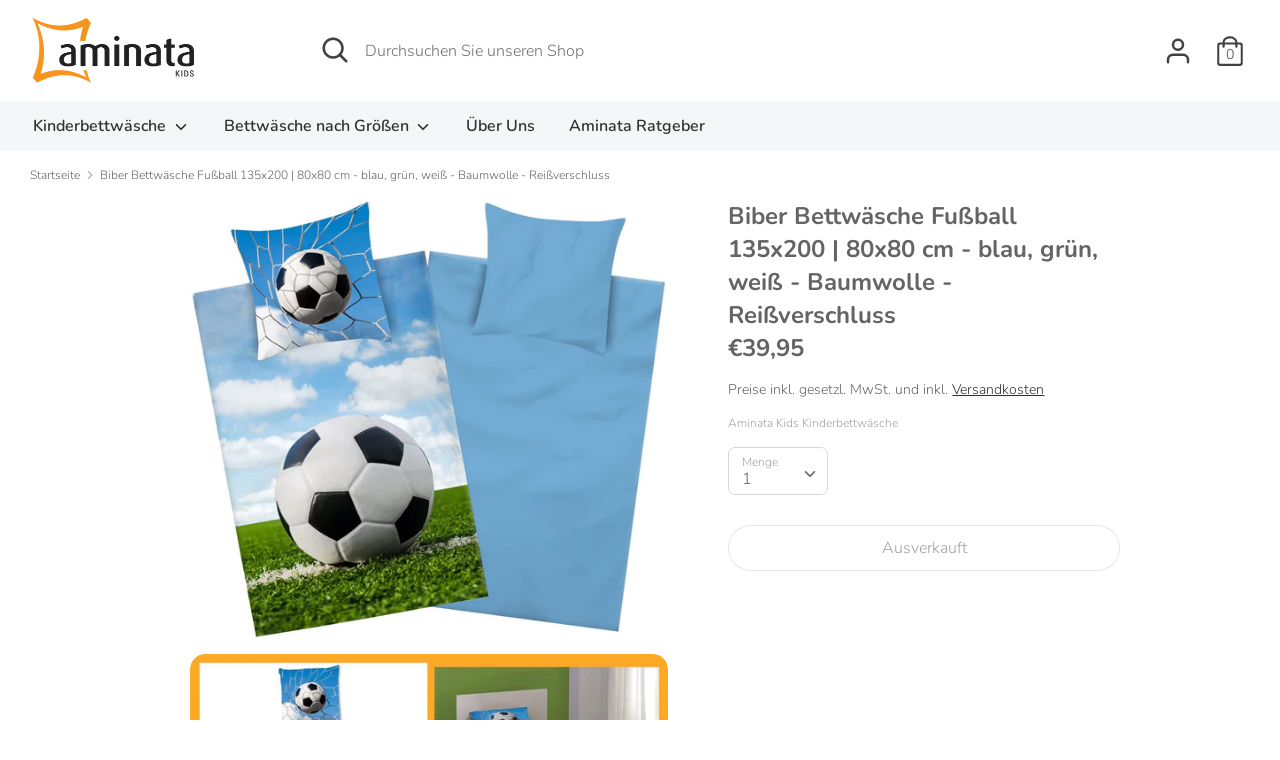

--- FILE ---
content_type: text/html; charset=utf-8
request_url: https://aminata-kids.de/products/biber-bettwasche-fussball-135x200-80x80-cm-blau-grun-weiss-baumwolle-reissverschluss
body_size: 26766
content:
<!doctype html>
<html class="no-js supports-no-cookies" lang="de">
<head>
  <!-- Boost 1.6.5 -->
  <meta charset="utf-8">
  <meta http-equiv="X-UA-Compatible" content="IE=edge">
  <meta name="viewport" content="width=device-width,initial-scale=1">
  <meta name="theme-color" content="#ff8400">
  <link rel="canonical" href="https://aminata-kids.de/products/biber-bettwasche-fussball-135x200-80x80-cm-blau-grun-weiss-baumwolle-reissverschluss">

  
    <link rel="shortcut icon" href="//aminata-kids.de/cdn/shop/files/Logo-aminata-kids-750-px-breit-png_0df34785-58ee-4a43-94e7-140b476fe54e_32x32.png?v=1614306727" type="image/png">
  

  
  <title>
    Biber Bettwäsche Fußball 135x200 | 80x80 cm - blau, grün, weiß - Baumw
    
    
    
      &ndash; Aminata-Kids
    
  </title>

  
    <meta name="description" content="🎁 LIEFERUMFANG: süßes Biber Bettwäsche-Set, bestehend aus 1 x Bett-Bezug 135x200 cm und 1 x Kissen-Bezug 80x80 cm. Dieses Design eignet sich gut als Geschenk-Idee für Jungen, Jungs und Mädchen. ✅ MATERIAL: Unsere Kinderbett-Bezüge bestehen aus 100 % Baumwolle und sind Öko-Tex zertifiziert, 2012PK0106 AITEX. Biber macht">
  

  


<meta property="og:site_name" content="Aminata-Kids">
<meta property="og:url" content="https://aminata-kids.de/products/biber-bettwasche-fussball-135x200-80x80-cm-blau-grun-weiss-baumwolle-reissverschluss">
<meta property="og:title" content="Biber Bettwäsche Fußball 135x200 | 80x80 cm - blau, grün, weiß - Baumwolle - Reißverschluss">
<meta property="og:type" content="product">
<meta property="og:description" content="🎁 LIEFERUMFANG: süßes Biber Bettwäsche-Set, bestehend aus 1 x Bett-Bezug 135x200 cm und 1 x Kissen-Bezug 80x80 cm. Dieses Design eignet sich gut als Geschenk-Idee für Jungen, Jungs und Mädchen. ✅ MATERIAL: Unsere Kinderbett-Bezüge bestehen aus 100 % Baumwolle und sind Öko-Tex zertifiziert, 2012PK0106 AITEX. Biber macht">

  <meta property="og:price:amount" content="39,95">
  <meta property="og:price:currency" content="EUR">

<meta property="og:image" content="http://aminata-kids.de/cdn/shop/products/BettwascheFussball1_1200x1200.jpg?v=1632826625">
      <meta property="og:image:width" content="1407">
      <meta property="og:image:height" content="1292">
    <meta property="og:image" content="http://aminata-kids.de/cdn/shop/products/BettwascheFussball2_1200x1200.jpg?v=1632826625">
      <meta property="og:image:width" content="1500">
      <meta property="og:image:height" content="1500">
    <meta property="og:image" content="http://aminata-kids.de/cdn/shop/products/BettwascheFussball3_1200x1200.jpg?v=1632826626">
      <meta property="og:image:width" content="1500">
      <meta property="og:image:height" content="1500">
    
<meta property="og:image:secure_url" content="https://aminata-kids.de/cdn/shop/products/BettwascheFussball1_1200x1200.jpg?v=1632826625"><meta property="og:image:secure_url" content="https://aminata-kids.de/cdn/shop/products/BettwascheFussball2_1200x1200.jpg?v=1632826625"><meta property="og:image:secure_url" content="https://aminata-kids.de/cdn/shop/products/BettwascheFussball3_1200x1200.jpg?v=1632826626">


<meta name="twitter:card" content="summary_large_image">
<meta name="twitter:title" content="Biber Bettwäsche Fußball 135x200 | 80x80 cm - blau, grün, weiß - Baumwolle - Reißverschluss">
<meta name="twitter:description" content="🎁 LIEFERUMFANG: süßes Biber Bettwäsche-Set, bestehend aus 1 x Bett-Bezug 135x200 cm und 1 x Kissen-Bezug 80x80 cm. Dieses Design eignet sich gut als Geschenk-Idee für Jungen, Jungs und Mädchen. ✅ MATERIAL: Unsere Kinderbett-Bezüge bestehen aus 100 % Baumwolle und sind Öko-Tex zertifiziert, 2012PK0106 AITEX. Biber macht">


  <link href="//aminata-kids.de/cdn/shop/t/2/assets/styles.css?v=52865500531103306861759261915" rel="stylesheet" type="text/css" media="all" />

  <script>
    document.documentElement.className = document.documentElement.className.replace('no-js', 'js');
    window.theme = window.theme || {};
    window.slate = window.slate || {};
    theme.moneyFormat = "€{{amount_with_comma_separator}}",
    theme.strings = {
      addToCart: "In den Einkaufswagen legen",
      unavailable: "Nicht verfügbar",
      addressError: "Kann die Adresse nicht finden",
      addressNoResults: "Keine Ergebnisse für diese Adresse",
      addressQueryLimit: "Sie haben die Google- API-Nutzungsgrenze überschritten. Betrachten wir zu einem \u003ca href=\"https:\/\/developers.google.com\/maps\/premium\/usage-limits\"\u003ePremium-Paket\u003c\/a\u003e zu aktualisieren.",
      authError: "Es gab ein Problem bei Google Maps Konto zu authentifizieren.",
      addingToCart: "Hinzufügen",
      addedToCart: "Hinzugefügt",
      addedToCartPopupTitle: "Hinzugefügt:",
      addedToCartPopupItems: "Menge",
      addedToCartPopupSubtotal: "Zwischensumme",
      addedToCartPopupGoToCart: "Zur Kasse",
      cartTermsNotChecked: "Sie müssen den Nutzungsbedingungen zustimmen, bevor Sie fortfahren.",
      searchLoading: "die Beladung",
      searchMoreResults: "Alle Ergebnisse anzeigen",
      searchNoResults: "Keine Ergebnisse",
      priceFrom: "Von",
      quantityTooHigh: "Sie können nur {{ quantity }} in Ihrem Einkaufswagen haben",
      onSale: "Im Angebot",
      soldOut: "Ausverkauft",
      unitPriceSeparator: " \/ ",
      close: "Schließen",
      cart_shipping_calculator_hide_calculator: "Versandrechner ausblenden",
      cart_shipping_calculator_title: "Erhalten Sie Versandkostenschätzungen",
      cart_general_hide_note: "schließen",
      cart_general_show_note: "Fügen Sie Anmerkungen für den Verkäufer hinzu",
      previous: "Bisherige",
      next: "Nächster"
    }
    theme.routes = {
      account_login_url: '/account/login',
      account_register_url: '/account/register',
      account_addresses_url: '/account/addresses',
      search_url: '/search',
      cart_url: '/cart',
      cart_add_url: '/cart/add',
      cart_change_url: '/cart/change',
      product_recommendations_url: '/recommendations/products'
    }
    theme.settings = {
      uniformProductGridImagesEnabled: false,
      soldLabelEnabled: true,
      saleLabelEnabled: true,
      gridShowVendor: false
    }
  </script>

  

  <script src="//aminata-kids.de/cdn/shop/t/2/assets/vendor.js?v=41817386187007524081604653514" defer="defer"></script>
  <script src="//aminata-kids.de/cdn/shop/t/2/assets/theme.js?v=176635345917708803581606745601" defer="defer"></script>

  <script>window.performance && window.performance.mark && window.performance.mark('shopify.content_for_header.start');</script><meta name="google-site-verification" content="16vg1AJHv6V64lNKAVaS2q3eaDvatudwcioH_JVPwkI">
<meta id="shopify-digital-wallet" name="shopify-digital-wallet" content="/49516609700/digital_wallets/dialog">
<meta name="shopify-checkout-api-token" content="e24a8a70125cb3c33f1a2b56a391b14a">
<meta id="in-context-paypal-metadata" data-shop-id="49516609700" data-venmo-supported="false" data-environment="production" data-locale="de_DE" data-paypal-v4="true" data-currency="EUR">
<link rel="alternate" type="application/json+oembed" href="https://aminata-kids.de/products/biber-bettwasche-fussball-135x200-80x80-cm-blau-grun-weiss-baumwolle-reissverschluss.oembed">
<script async="async" src="/checkouts/internal/preloads.js?locale=de-DE"></script>
<link rel="preconnect" href="https://shop.app" crossorigin="anonymous">
<script async="async" src="https://shop.app/checkouts/internal/preloads.js?locale=de-DE&shop_id=49516609700" crossorigin="anonymous"></script>
<script id="apple-pay-shop-capabilities" type="application/json">{"shopId":49516609700,"countryCode":"DE","currencyCode":"EUR","merchantCapabilities":["supports3DS"],"merchantId":"gid:\/\/shopify\/Shop\/49516609700","merchantName":"Aminata-Kids","requiredBillingContactFields":["postalAddress","email"],"requiredShippingContactFields":["postalAddress","email"],"shippingType":"shipping","supportedNetworks":["visa","maestro","masterCard","amex"],"total":{"type":"pending","label":"Aminata-Kids","amount":"1.00"},"shopifyPaymentsEnabled":true,"supportsSubscriptions":true}</script>
<script id="shopify-features" type="application/json">{"accessToken":"e24a8a70125cb3c33f1a2b56a391b14a","betas":["rich-media-storefront-analytics"],"domain":"aminata-kids.de","predictiveSearch":true,"shopId":49516609700,"locale":"de"}</script>
<script>var Shopify = Shopify || {};
Shopify.shop = "aminata-kids.myshopify.com";
Shopify.locale = "de";
Shopify.currency = {"active":"EUR","rate":"1.0"};
Shopify.country = "DE";
Shopify.theme = {"name":"Boost","id":114977079460,"schema_name":"Boost","schema_version":"1.6.5","theme_store_id":863,"role":"main"};
Shopify.theme.handle = "null";
Shopify.theme.style = {"id":null,"handle":null};
Shopify.cdnHost = "aminata-kids.de/cdn";
Shopify.routes = Shopify.routes || {};
Shopify.routes.root = "/";</script>
<script type="module">!function(o){(o.Shopify=o.Shopify||{}).modules=!0}(window);</script>
<script>!function(o){function n(){var o=[];function n(){o.push(Array.prototype.slice.apply(arguments))}return n.q=o,n}var t=o.Shopify=o.Shopify||{};t.loadFeatures=n(),t.autoloadFeatures=n()}(window);</script>
<script>
  window.ShopifyPay = window.ShopifyPay || {};
  window.ShopifyPay.apiHost = "shop.app\/pay";
  window.ShopifyPay.redirectState = null;
</script>
<script id="shop-js-analytics" type="application/json">{"pageType":"product"}</script>
<script defer="defer" async type="module" src="//aminata-kids.de/cdn/shopifycloud/shop-js/modules/v2/client.init-shop-cart-sync_XknANqpX.de.esm.js"></script>
<script defer="defer" async type="module" src="//aminata-kids.de/cdn/shopifycloud/shop-js/modules/v2/chunk.common_DvdeXi9P.esm.js"></script>
<script type="module">
  await import("//aminata-kids.de/cdn/shopifycloud/shop-js/modules/v2/client.init-shop-cart-sync_XknANqpX.de.esm.js");
await import("//aminata-kids.de/cdn/shopifycloud/shop-js/modules/v2/chunk.common_DvdeXi9P.esm.js");

  window.Shopify.SignInWithShop?.initShopCartSync?.({"fedCMEnabled":true,"windoidEnabled":true});

</script>
<script>
  window.Shopify = window.Shopify || {};
  if (!window.Shopify.featureAssets) window.Shopify.featureAssets = {};
  window.Shopify.featureAssets['shop-js'] = {"shop-cart-sync":["modules/v2/client.shop-cart-sync_D9JQGxjh.de.esm.js","modules/v2/chunk.common_DvdeXi9P.esm.js"],"init-fed-cm":["modules/v2/client.init-fed-cm_DMo35JdQ.de.esm.js","modules/v2/chunk.common_DvdeXi9P.esm.js"],"init-windoid":["modules/v2/client.init-windoid_B3VvhkL7.de.esm.js","modules/v2/chunk.common_DvdeXi9P.esm.js"],"shop-cash-offers":["modules/v2/client.shop-cash-offers_CYQv6hn3.de.esm.js","modules/v2/chunk.common_DvdeXi9P.esm.js","modules/v2/chunk.modal_CkJq5XGD.esm.js"],"shop-button":["modules/v2/client.shop-button_Baq_RTkq.de.esm.js","modules/v2/chunk.common_DvdeXi9P.esm.js"],"init-shop-email-lookup-coordinator":["modules/v2/client.init-shop-email-lookup-coordinator_Bz_MA9Op.de.esm.js","modules/v2/chunk.common_DvdeXi9P.esm.js"],"shop-toast-manager":["modules/v2/client.shop-toast-manager_DCWfOqRF.de.esm.js","modules/v2/chunk.common_DvdeXi9P.esm.js"],"shop-login-button":["modules/v2/client.shop-login-button_caaxNUOr.de.esm.js","modules/v2/chunk.common_DvdeXi9P.esm.js","modules/v2/chunk.modal_CkJq5XGD.esm.js"],"avatar":["modules/v2/client.avatar_BTnouDA3.de.esm.js"],"init-shop-cart-sync":["modules/v2/client.init-shop-cart-sync_XknANqpX.de.esm.js","modules/v2/chunk.common_DvdeXi9P.esm.js"],"pay-button":["modules/v2/client.pay-button_CKXSOdRt.de.esm.js","modules/v2/chunk.common_DvdeXi9P.esm.js"],"init-shop-for-new-customer-accounts":["modules/v2/client.init-shop-for-new-customer-accounts_CbyP-mMl.de.esm.js","modules/v2/client.shop-login-button_caaxNUOr.de.esm.js","modules/v2/chunk.common_DvdeXi9P.esm.js","modules/v2/chunk.modal_CkJq5XGD.esm.js"],"init-customer-accounts-sign-up":["modules/v2/client.init-customer-accounts-sign-up_CDG_EMX9.de.esm.js","modules/v2/client.shop-login-button_caaxNUOr.de.esm.js","modules/v2/chunk.common_DvdeXi9P.esm.js","modules/v2/chunk.modal_CkJq5XGD.esm.js"],"shop-follow-button":["modules/v2/client.shop-follow-button_DKjGFHnv.de.esm.js","modules/v2/chunk.common_DvdeXi9P.esm.js","modules/v2/chunk.modal_CkJq5XGD.esm.js"],"checkout-modal":["modules/v2/client.checkout-modal_DiCgWgoC.de.esm.js","modules/v2/chunk.common_DvdeXi9P.esm.js","modules/v2/chunk.modal_CkJq5XGD.esm.js"],"init-customer-accounts":["modules/v2/client.init-customer-accounts_CBDBRCw9.de.esm.js","modules/v2/client.shop-login-button_caaxNUOr.de.esm.js","modules/v2/chunk.common_DvdeXi9P.esm.js","modules/v2/chunk.modal_CkJq5XGD.esm.js"],"lead-capture":["modules/v2/client.lead-capture_ASe7qa-m.de.esm.js","modules/v2/chunk.common_DvdeXi9P.esm.js","modules/v2/chunk.modal_CkJq5XGD.esm.js"],"shop-login":["modules/v2/client.shop-login_Cve_5msa.de.esm.js","modules/v2/chunk.common_DvdeXi9P.esm.js","modules/v2/chunk.modal_CkJq5XGD.esm.js"],"payment-terms":["modules/v2/client.payment-terms_D0YjRyyK.de.esm.js","modules/v2/chunk.common_DvdeXi9P.esm.js","modules/v2/chunk.modal_CkJq5XGD.esm.js"]};
</script>
<script>(function() {
  var isLoaded = false;
  function asyncLoad() {
    if (isLoaded) return;
    isLoaded = true;
    var urls = ["\/\/code.tidio.co\/ufz1szbnjerkaysied8i7rzly4frtzvm.js?shop=aminata-kids.myshopify.com"];
    for (var i = 0; i < urls.length; i++) {
      var s = document.createElement('script');
      s.type = 'text/javascript';
      s.async = true;
      s.src = urls[i];
      var x = document.getElementsByTagName('script')[0];
      x.parentNode.insertBefore(s, x);
    }
  };
  if(window.attachEvent) {
    window.attachEvent('onload', asyncLoad);
  } else {
    window.addEventListener('load', asyncLoad, false);
  }
})();</script>
<script id="__st">var __st={"a":49516609700,"offset":-18000,"reqid":"3dae838b-b2cf-4a45-bab2-58a535aab3f1-1768894318","pageurl":"aminata-kids.de\/products\/biber-bettwasche-fussball-135x200-80x80-cm-blau-grun-weiss-baumwolle-reissverschluss","u":"78aae6f168bd","p":"product","rtyp":"product","rid":7006540595364};</script>
<script>window.ShopifyPaypalV4VisibilityTracking = true;</script>
<script id="captcha-bootstrap">!function(){'use strict';const t='contact',e='account',n='new_comment',o=[[t,t],['blogs',n],['comments',n],[t,'customer']],c=[[e,'customer_login'],[e,'guest_login'],[e,'recover_customer_password'],[e,'create_customer']],r=t=>t.map((([t,e])=>`form[action*='/${t}']:not([data-nocaptcha='true']) input[name='form_type'][value='${e}']`)).join(','),a=t=>()=>t?[...document.querySelectorAll(t)].map((t=>t.form)):[];function s(){const t=[...o],e=r(t);return a(e)}const i='password',u='form_key',d=['recaptcha-v3-token','g-recaptcha-response','h-captcha-response',i],f=()=>{try{return window.sessionStorage}catch{return}},m='__shopify_v',_=t=>t.elements[u];function p(t,e,n=!1){try{const o=window.sessionStorage,c=JSON.parse(o.getItem(e)),{data:r}=function(t){const{data:e,action:n}=t;return t[m]||n?{data:e,action:n}:{data:t,action:n}}(c);for(const[e,n]of Object.entries(r))t.elements[e]&&(t.elements[e].value=n);n&&o.removeItem(e)}catch(o){console.error('form repopulation failed',{error:o})}}const l='form_type',E='cptcha';function T(t){t.dataset[E]=!0}const w=window,h=w.document,L='Shopify',v='ce_forms',y='captcha';let A=!1;((t,e)=>{const n=(g='f06e6c50-85a8-45c8-87d0-21a2b65856fe',I='https://cdn.shopify.com/shopifycloud/storefront-forms-hcaptcha/ce_storefront_forms_captcha_hcaptcha.v1.5.2.iife.js',D={infoText:'Durch hCaptcha geschützt',privacyText:'Datenschutz',termsText:'Allgemeine Geschäftsbedingungen'},(t,e,n)=>{const o=w[L][v],c=o.bindForm;if(c)return c(t,g,e,D).then(n);var r;o.q.push([[t,g,e,D],n]),r=I,A||(h.body.append(Object.assign(h.createElement('script'),{id:'captcha-provider',async:!0,src:r})),A=!0)});var g,I,D;w[L]=w[L]||{},w[L][v]=w[L][v]||{},w[L][v].q=[],w[L][y]=w[L][y]||{},w[L][y].protect=function(t,e){n(t,void 0,e),T(t)},Object.freeze(w[L][y]),function(t,e,n,w,h,L){const[v,y,A,g]=function(t,e,n){const i=e?o:[],u=t?c:[],d=[...i,...u],f=r(d),m=r(i),_=r(d.filter((([t,e])=>n.includes(e))));return[a(f),a(m),a(_),s()]}(w,h,L),I=t=>{const e=t.target;return e instanceof HTMLFormElement?e:e&&e.form},D=t=>v().includes(t);t.addEventListener('submit',(t=>{const e=I(t);if(!e)return;const n=D(e)&&!e.dataset.hcaptchaBound&&!e.dataset.recaptchaBound,o=_(e),c=g().includes(e)&&(!o||!o.value);(n||c)&&t.preventDefault(),c&&!n&&(function(t){try{if(!f())return;!function(t){const e=f();if(!e)return;const n=_(t);if(!n)return;const o=n.value;o&&e.removeItem(o)}(t);const e=Array.from(Array(32),(()=>Math.random().toString(36)[2])).join('');!function(t,e){_(t)||t.append(Object.assign(document.createElement('input'),{type:'hidden',name:u})),t.elements[u].value=e}(t,e),function(t,e){const n=f();if(!n)return;const o=[...t.querySelectorAll(`input[type='${i}']`)].map((({name:t})=>t)),c=[...d,...o],r={};for(const[a,s]of new FormData(t).entries())c.includes(a)||(r[a]=s);n.setItem(e,JSON.stringify({[m]:1,action:t.action,data:r}))}(t,e)}catch(e){console.error('failed to persist form',e)}}(e),e.submit())}));const S=(t,e)=>{t&&!t.dataset[E]&&(n(t,e.some((e=>e===t))),T(t))};for(const o of['focusin','change'])t.addEventListener(o,(t=>{const e=I(t);D(e)&&S(e,y())}));const B=e.get('form_key'),M=e.get(l),P=B&&M;t.addEventListener('DOMContentLoaded',(()=>{const t=y();if(P)for(const e of t)e.elements[l].value===M&&p(e,B);[...new Set([...A(),...v().filter((t=>'true'===t.dataset.shopifyCaptcha))])].forEach((e=>S(e,t)))}))}(h,new URLSearchParams(w.location.search),n,t,e,['guest_login'])})(!0,!0)}();</script>
<script integrity="sha256-4kQ18oKyAcykRKYeNunJcIwy7WH5gtpwJnB7kiuLZ1E=" data-source-attribution="shopify.loadfeatures" defer="defer" src="//aminata-kids.de/cdn/shopifycloud/storefront/assets/storefront/load_feature-a0a9edcb.js" crossorigin="anonymous"></script>
<script crossorigin="anonymous" defer="defer" src="//aminata-kids.de/cdn/shopifycloud/storefront/assets/shopify_pay/storefront-65b4c6d7.js?v=20250812"></script>
<script data-source-attribution="shopify.dynamic_checkout.dynamic.init">var Shopify=Shopify||{};Shopify.PaymentButton=Shopify.PaymentButton||{isStorefrontPortableWallets:!0,init:function(){window.Shopify.PaymentButton.init=function(){};var t=document.createElement("script");t.src="https://aminata-kids.de/cdn/shopifycloud/portable-wallets/latest/portable-wallets.de.js",t.type="module",document.head.appendChild(t)}};
</script>
<script data-source-attribution="shopify.dynamic_checkout.buyer_consent">
  function portableWalletsHideBuyerConsent(e){var t=document.getElementById("shopify-buyer-consent"),n=document.getElementById("shopify-subscription-policy-button");t&&n&&(t.classList.add("hidden"),t.setAttribute("aria-hidden","true"),n.removeEventListener("click",e))}function portableWalletsShowBuyerConsent(e){var t=document.getElementById("shopify-buyer-consent"),n=document.getElementById("shopify-subscription-policy-button");t&&n&&(t.classList.remove("hidden"),t.removeAttribute("aria-hidden"),n.addEventListener("click",e))}window.Shopify?.PaymentButton&&(window.Shopify.PaymentButton.hideBuyerConsent=portableWalletsHideBuyerConsent,window.Shopify.PaymentButton.showBuyerConsent=portableWalletsShowBuyerConsent);
</script>
<script>
  function portableWalletsCleanup(e){e&&e.src&&console.error("Failed to load portable wallets script "+e.src);var t=document.querySelectorAll("shopify-accelerated-checkout .shopify-payment-button__skeleton, shopify-accelerated-checkout-cart .wallet-cart-button__skeleton"),e=document.getElementById("shopify-buyer-consent");for(let e=0;e<t.length;e++)t[e].remove();e&&e.remove()}function portableWalletsNotLoadedAsModule(e){e instanceof ErrorEvent&&"string"==typeof e.message&&e.message.includes("import.meta")&&"string"==typeof e.filename&&e.filename.includes("portable-wallets")&&(window.removeEventListener("error",portableWalletsNotLoadedAsModule),window.Shopify.PaymentButton.failedToLoad=e,"loading"===document.readyState?document.addEventListener("DOMContentLoaded",window.Shopify.PaymentButton.init):window.Shopify.PaymentButton.init())}window.addEventListener("error",portableWalletsNotLoadedAsModule);
</script>

<script type="module" src="https://aminata-kids.de/cdn/shopifycloud/portable-wallets/latest/portable-wallets.de.js" onError="portableWalletsCleanup(this)" crossorigin="anonymous"></script>
<script nomodule>
  document.addEventListener("DOMContentLoaded", portableWalletsCleanup);
</script>

<script id='scb4127' type='text/javascript' async='' src='https://aminata-kids.de/cdn/shopifycloud/privacy-banner/storefront-banner.js'></script><link id="shopify-accelerated-checkout-styles" rel="stylesheet" media="screen" href="https://aminata-kids.de/cdn/shopifycloud/portable-wallets/latest/accelerated-checkout-backwards-compat.css" crossorigin="anonymous">
<style id="shopify-accelerated-checkout-cart">
        #shopify-buyer-consent {
  margin-top: 1em;
  display: inline-block;
  width: 100%;
}

#shopify-buyer-consent.hidden {
  display: none;
}

#shopify-subscription-policy-button {
  background: none;
  border: none;
  padding: 0;
  text-decoration: underline;
  font-size: inherit;
  cursor: pointer;
}

#shopify-subscription-policy-button::before {
  box-shadow: none;
}

      </style>
<script id="sections-script" data-sections="product-recommendations" defer="defer" src="//aminata-kids.de/cdn/shop/t/2/compiled_assets/scripts.js?315"></script>
<script>window.performance && window.performance.mark && window.performance.mark('shopify.content_for_header.end');</script>
<link href="https://monorail-edge.shopifysvc.com" rel="dns-prefetch">
<script>(function(){if ("sendBeacon" in navigator && "performance" in window) {try {var session_token_from_headers = performance.getEntriesByType('navigation')[0].serverTiming.find(x => x.name == '_s').description;} catch {var session_token_from_headers = undefined;}var session_cookie_matches = document.cookie.match(/_shopify_s=([^;]*)/);var session_token_from_cookie = session_cookie_matches && session_cookie_matches.length === 2 ? session_cookie_matches[1] : "";var session_token = session_token_from_headers || session_token_from_cookie || "";function handle_abandonment_event(e) {var entries = performance.getEntries().filter(function(entry) {return /monorail-edge.shopifysvc.com/.test(entry.name);});if (!window.abandonment_tracked && entries.length === 0) {window.abandonment_tracked = true;var currentMs = Date.now();var navigation_start = performance.timing.navigationStart;var payload = {shop_id: 49516609700,url: window.location.href,navigation_start,duration: currentMs - navigation_start,session_token,page_type: "product"};window.navigator.sendBeacon("https://monorail-edge.shopifysvc.com/v1/produce", JSON.stringify({schema_id: "online_store_buyer_site_abandonment/1.1",payload: payload,metadata: {event_created_at_ms: currentMs,event_sent_at_ms: currentMs}}));}}window.addEventListener('pagehide', handle_abandonment_event);}}());</script>
<script id="web-pixels-manager-setup">(function e(e,d,r,n,o){if(void 0===o&&(o={}),!Boolean(null===(a=null===(i=window.Shopify)||void 0===i?void 0:i.analytics)||void 0===a?void 0:a.replayQueue)){var i,a;window.Shopify=window.Shopify||{};var t=window.Shopify;t.analytics=t.analytics||{};var s=t.analytics;s.replayQueue=[],s.publish=function(e,d,r){return s.replayQueue.push([e,d,r]),!0};try{self.performance.mark("wpm:start")}catch(e){}var l=function(){var e={modern:/Edge?\/(1{2}[4-9]|1[2-9]\d|[2-9]\d{2}|\d{4,})\.\d+(\.\d+|)|Firefox\/(1{2}[4-9]|1[2-9]\d|[2-9]\d{2}|\d{4,})\.\d+(\.\d+|)|Chrom(ium|e)\/(9{2}|\d{3,})\.\d+(\.\d+|)|(Maci|X1{2}).+ Version\/(15\.\d+|(1[6-9]|[2-9]\d|\d{3,})\.\d+)([,.]\d+|)( \(\w+\)|)( Mobile\/\w+|) Safari\/|Chrome.+OPR\/(9{2}|\d{3,})\.\d+\.\d+|(CPU[ +]OS|iPhone[ +]OS|CPU[ +]iPhone|CPU IPhone OS|CPU iPad OS)[ +]+(15[._]\d+|(1[6-9]|[2-9]\d|\d{3,})[._]\d+)([._]\d+|)|Android:?[ /-](13[3-9]|1[4-9]\d|[2-9]\d{2}|\d{4,})(\.\d+|)(\.\d+|)|Android.+Firefox\/(13[5-9]|1[4-9]\d|[2-9]\d{2}|\d{4,})\.\d+(\.\d+|)|Android.+Chrom(ium|e)\/(13[3-9]|1[4-9]\d|[2-9]\d{2}|\d{4,})\.\d+(\.\d+|)|SamsungBrowser\/([2-9]\d|\d{3,})\.\d+/,legacy:/Edge?\/(1[6-9]|[2-9]\d|\d{3,})\.\d+(\.\d+|)|Firefox\/(5[4-9]|[6-9]\d|\d{3,})\.\d+(\.\d+|)|Chrom(ium|e)\/(5[1-9]|[6-9]\d|\d{3,})\.\d+(\.\d+|)([\d.]+$|.*Safari\/(?![\d.]+ Edge\/[\d.]+$))|(Maci|X1{2}).+ Version\/(10\.\d+|(1[1-9]|[2-9]\d|\d{3,})\.\d+)([,.]\d+|)( \(\w+\)|)( Mobile\/\w+|) Safari\/|Chrome.+OPR\/(3[89]|[4-9]\d|\d{3,})\.\d+\.\d+|(CPU[ +]OS|iPhone[ +]OS|CPU[ +]iPhone|CPU IPhone OS|CPU iPad OS)[ +]+(10[._]\d+|(1[1-9]|[2-9]\d|\d{3,})[._]\d+)([._]\d+|)|Android:?[ /-](13[3-9]|1[4-9]\d|[2-9]\d{2}|\d{4,})(\.\d+|)(\.\d+|)|Mobile Safari.+OPR\/([89]\d|\d{3,})\.\d+\.\d+|Android.+Firefox\/(13[5-9]|1[4-9]\d|[2-9]\d{2}|\d{4,})\.\d+(\.\d+|)|Android.+Chrom(ium|e)\/(13[3-9]|1[4-9]\d|[2-9]\d{2}|\d{4,})\.\d+(\.\d+|)|Android.+(UC? ?Browser|UCWEB|U3)[ /]?(15\.([5-9]|\d{2,})|(1[6-9]|[2-9]\d|\d{3,})\.\d+)\.\d+|SamsungBrowser\/(5\.\d+|([6-9]|\d{2,})\.\d+)|Android.+MQ{2}Browser\/(14(\.(9|\d{2,})|)|(1[5-9]|[2-9]\d|\d{3,})(\.\d+|))(\.\d+|)|K[Aa][Ii]OS\/(3\.\d+|([4-9]|\d{2,})\.\d+)(\.\d+|)/},d=e.modern,r=e.legacy,n=navigator.userAgent;return n.match(d)?"modern":n.match(r)?"legacy":"unknown"}(),u="modern"===l?"modern":"legacy",c=(null!=n?n:{modern:"",legacy:""})[u],f=function(e){return[e.baseUrl,"/wpm","/b",e.hashVersion,"modern"===e.buildTarget?"m":"l",".js"].join("")}({baseUrl:d,hashVersion:r,buildTarget:u}),m=function(e){var d=e.version,r=e.bundleTarget,n=e.surface,o=e.pageUrl,i=e.monorailEndpoint;return{emit:function(e){var a=e.status,t=e.errorMsg,s=(new Date).getTime(),l=JSON.stringify({metadata:{event_sent_at_ms:s},events:[{schema_id:"web_pixels_manager_load/3.1",payload:{version:d,bundle_target:r,page_url:o,status:a,surface:n,error_msg:t},metadata:{event_created_at_ms:s}}]});if(!i)return console&&console.warn&&console.warn("[Web Pixels Manager] No Monorail endpoint provided, skipping logging."),!1;try{return self.navigator.sendBeacon.bind(self.navigator)(i,l)}catch(e){}var u=new XMLHttpRequest;try{return u.open("POST",i,!0),u.setRequestHeader("Content-Type","text/plain"),u.send(l),!0}catch(e){return console&&console.warn&&console.warn("[Web Pixels Manager] Got an unhandled error while logging to Monorail."),!1}}}}({version:r,bundleTarget:l,surface:e.surface,pageUrl:self.location.href,monorailEndpoint:e.monorailEndpoint});try{o.browserTarget=l,function(e){var d=e.src,r=e.async,n=void 0===r||r,o=e.onload,i=e.onerror,a=e.sri,t=e.scriptDataAttributes,s=void 0===t?{}:t,l=document.createElement("script"),u=document.querySelector("head"),c=document.querySelector("body");if(l.async=n,l.src=d,a&&(l.integrity=a,l.crossOrigin="anonymous"),s)for(var f in s)if(Object.prototype.hasOwnProperty.call(s,f))try{l.dataset[f]=s[f]}catch(e){}if(o&&l.addEventListener("load",o),i&&l.addEventListener("error",i),u)u.appendChild(l);else{if(!c)throw new Error("Did not find a head or body element to append the script");c.appendChild(l)}}({src:f,async:!0,onload:function(){if(!function(){var e,d;return Boolean(null===(d=null===(e=window.Shopify)||void 0===e?void 0:e.analytics)||void 0===d?void 0:d.initialized)}()){var d=window.webPixelsManager.init(e)||void 0;if(d){var r=window.Shopify.analytics;r.replayQueue.forEach((function(e){var r=e[0],n=e[1],o=e[2];d.publishCustomEvent(r,n,o)})),r.replayQueue=[],r.publish=d.publishCustomEvent,r.visitor=d.visitor,r.initialized=!0}}},onerror:function(){return m.emit({status:"failed",errorMsg:"".concat(f," has failed to load")})},sri:function(e){var d=/^sha384-[A-Za-z0-9+/=]+$/;return"string"==typeof e&&d.test(e)}(c)?c:"",scriptDataAttributes:o}),m.emit({status:"loading"})}catch(e){m.emit({status:"failed",errorMsg:(null==e?void 0:e.message)||"Unknown error"})}}})({shopId: 49516609700,storefrontBaseUrl: "https://aminata-kids.de",extensionsBaseUrl: "https://extensions.shopifycdn.com/cdn/shopifycloud/web-pixels-manager",monorailEndpoint: "https://monorail-edge.shopifysvc.com/unstable/produce_batch",surface: "storefront-renderer",enabledBetaFlags: ["2dca8a86"],webPixelsConfigList: [{"id":"900858123","configuration":"{\"config\":\"{\\\"pixel_id\\\":\\\"AW-10813265575\\\",\\\"target_country\\\":\\\"DE\\\",\\\"gtag_events\\\":[{\\\"type\\\":\\\"search\\\",\\\"action_label\\\":\\\"AW-10813265575\\\/JkorCIH9o4UDEKetlaQo\\\"},{\\\"type\\\":\\\"begin_checkout\\\",\\\"action_label\\\":\\\"AW-10813265575\\\/Jj2HCP78o4UDEKetlaQo\\\"},{\\\"type\\\":\\\"view_item\\\",\\\"action_label\\\":[\\\"AW-10813265575\\\/6ufICPj8o4UDEKetlaQo\\\",\\\"MC-DCXQ47XQZ6\\\"]},{\\\"type\\\":\\\"purchase\\\",\\\"action_label\\\":[\\\"AW-10813265575\\\/PrUYCPX8o4UDEKetlaQo\\\",\\\"MC-DCXQ47XQZ6\\\"]},{\\\"type\\\":\\\"page_view\\\",\\\"action_label\\\":[\\\"AW-10813265575\\\/qPNbCPL8o4UDEKetlaQo\\\",\\\"MC-DCXQ47XQZ6\\\"]},{\\\"type\\\":\\\"add_payment_info\\\",\\\"action_label\\\":\\\"AW-10813265575\\\/W5_-CIT9o4UDEKetlaQo\\\"},{\\\"type\\\":\\\"add_to_cart\\\",\\\"action_label\\\":\\\"AW-10813265575\\\/qwA6CPv8o4UDEKetlaQo\\\"}],\\\"enable_monitoring_mode\\\":false}\"}","eventPayloadVersion":"v1","runtimeContext":"OPEN","scriptVersion":"b2a88bafab3e21179ed38636efcd8a93","type":"APP","apiClientId":1780363,"privacyPurposes":[],"dataSharingAdjustments":{"protectedCustomerApprovalScopes":["read_customer_address","read_customer_email","read_customer_name","read_customer_personal_data","read_customer_phone"]}},{"id":"shopify-app-pixel","configuration":"{}","eventPayloadVersion":"v1","runtimeContext":"STRICT","scriptVersion":"0450","apiClientId":"shopify-pixel","type":"APP","privacyPurposes":["ANALYTICS","MARKETING"]},{"id":"shopify-custom-pixel","eventPayloadVersion":"v1","runtimeContext":"LAX","scriptVersion":"0450","apiClientId":"shopify-pixel","type":"CUSTOM","privacyPurposes":["ANALYTICS","MARKETING"]}],isMerchantRequest: false,initData: {"shop":{"name":"Aminata-Kids","paymentSettings":{"currencyCode":"EUR"},"myshopifyDomain":"aminata-kids.myshopify.com","countryCode":"DE","storefrontUrl":"https:\/\/aminata-kids.de"},"customer":null,"cart":null,"checkout":null,"productVariants":[{"price":{"amount":39.95,"currencyCode":"EUR"},"product":{"title":"Biber Bettwäsche Fußball 135x200 | 80x80 cm - blau, grün, weiß - Baumwolle - Reißverschluss","vendor":"Aminata Kids Kinderbettwäsche","id":"7006540595364","untranslatedTitle":"Biber Bettwäsche Fußball 135x200 | 80x80 cm - blau, grün, weiß - Baumwolle - Reißverschluss","url":"\/products\/biber-bettwasche-fussball-135x200-80x80-cm-blau-grun-weiss-baumwolle-reissverschluss","type":""},"id":"41146527776932","image":{"src":"\/\/aminata-kids.de\/cdn\/shop\/products\/BettwascheFussball1.jpg?v=1632826625"},"sku":"4260581823528","title":"Default Title","untranslatedTitle":"Default Title"}],"purchasingCompany":null},},"https://aminata-kids.de/cdn","fcfee988w5aeb613cpc8e4bc33m6693e112",{"modern":"","legacy":""},{"shopId":"49516609700","storefrontBaseUrl":"https:\/\/aminata-kids.de","extensionBaseUrl":"https:\/\/extensions.shopifycdn.com\/cdn\/shopifycloud\/web-pixels-manager","surface":"storefront-renderer","enabledBetaFlags":"[\"2dca8a86\"]","isMerchantRequest":"false","hashVersion":"fcfee988w5aeb613cpc8e4bc33m6693e112","publish":"custom","events":"[[\"page_viewed\",{}],[\"product_viewed\",{\"productVariant\":{\"price\":{\"amount\":39.95,\"currencyCode\":\"EUR\"},\"product\":{\"title\":\"Biber Bettwäsche Fußball 135x200 | 80x80 cm - blau, grün, weiß - Baumwolle - Reißverschluss\",\"vendor\":\"Aminata Kids Kinderbettwäsche\",\"id\":\"7006540595364\",\"untranslatedTitle\":\"Biber Bettwäsche Fußball 135x200 | 80x80 cm - blau, grün, weiß - Baumwolle - Reißverschluss\",\"url\":\"\/products\/biber-bettwasche-fussball-135x200-80x80-cm-blau-grun-weiss-baumwolle-reissverschluss\",\"type\":\"\"},\"id\":\"41146527776932\",\"image\":{\"src\":\"\/\/aminata-kids.de\/cdn\/shop\/products\/BettwascheFussball1.jpg?v=1632826625\"},\"sku\":\"4260581823528\",\"title\":\"Default Title\",\"untranslatedTitle\":\"Default Title\"}}]]"});</script><script>
  window.ShopifyAnalytics = window.ShopifyAnalytics || {};
  window.ShopifyAnalytics.meta = window.ShopifyAnalytics.meta || {};
  window.ShopifyAnalytics.meta.currency = 'EUR';
  var meta = {"product":{"id":7006540595364,"gid":"gid:\/\/shopify\/Product\/7006540595364","vendor":"Aminata Kids Kinderbettwäsche","type":"","handle":"biber-bettwasche-fussball-135x200-80x80-cm-blau-grun-weiss-baumwolle-reissverschluss","variants":[{"id":41146527776932,"price":3995,"name":"Biber Bettwäsche Fußball 135x200 | 80x80 cm - blau, grün, weiß - Baumwolle - Reißverschluss","public_title":null,"sku":"4260581823528"}],"remote":false},"page":{"pageType":"product","resourceType":"product","resourceId":7006540595364,"requestId":"3dae838b-b2cf-4a45-bab2-58a535aab3f1-1768894318"}};
  for (var attr in meta) {
    window.ShopifyAnalytics.meta[attr] = meta[attr];
  }
</script>
<script class="analytics">
  (function () {
    var customDocumentWrite = function(content) {
      var jquery = null;

      if (window.jQuery) {
        jquery = window.jQuery;
      } else if (window.Checkout && window.Checkout.$) {
        jquery = window.Checkout.$;
      }

      if (jquery) {
        jquery('body').append(content);
      }
    };

    var hasLoggedConversion = function(token) {
      if (token) {
        return document.cookie.indexOf('loggedConversion=' + token) !== -1;
      }
      return false;
    }

    var setCookieIfConversion = function(token) {
      if (token) {
        var twoMonthsFromNow = new Date(Date.now());
        twoMonthsFromNow.setMonth(twoMonthsFromNow.getMonth() + 2);

        document.cookie = 'loggedConversion=' + token + '; expires=' + twoMonthsFromNow;
      }
    }

    var trekkie = window.ShopifyAnalytics.lib = window.trekkie = window.trekkie || [];
    if (trekkie.integrations) {
      return;
    }
    trekkie.methods = [
      'identify',
      'page',
      'ready',
      'track',
      'trackForm',
      'trackLink'
    ];
    trekkie.factory = function(method) {
      return function() {
        var args = Array.prototype.slice.call(arguments);
        args.unshift(method);
        trekkie.push(args);
        return trekkie;
      };
    };
    for (var i = 0; i < trekkie.methods.length; i++) {
      var key = trekkie.methods[i];
      trekkie[key] = trekkie.factory(key);
    }
    trekkie.load = function(config) {
      trekkie.config = config || {};
      trekkie.config.initialDocumentCookie = document.cookie;
      var first = document.getElementsByTagName('script')[0];
      var script = document.createElement('script');
      script.type = 'text/javascript';
      script.onerror = function(e) {
        var scriptFallback = document.createElement('script');
        scriptFallback.type = 'text/javascript';
        scriptFallback.onerror = function(error) {
                var Monorail = {
      produce: function produce(monorailDomain, schemaId, payload) {
        var currentMs = new Date().getTime();
        var event = {
          schema_id: schemaId,
          payload: payload,
          metadata: {
            event_created_at_ms: currentMs,
            event_sent_at_ms: currentMs
          }
        };
        return Monorail.sendRequest("https://" + monorailDomain + "/v1/produce", JSON.stringify(event));
      },
      sendRequest: function sendRequest(endpointUrl, payload) {
        // Try the sendBeacon API
        if (window && window.navigator && typeof window.navigator.sendBeacon === 'function' && typeof window.Blob === 'function' && !Monorail.isIos12()) {
          var blobData = new window.Blob([payload], {
            type: 'text/plain'
          });

          if (window.navigator.sendBeacon(endpointUrl, blobData)) {
            return true;
          } // sendBeacon was not successful

        } // XHR beacon

        var xhr = new XMLHttpRequest();

        try {
          xhr.open('POST', endpointUrl);
          xhr.setRequestHeader('Content-Type', 'text/plain');
          xhr.send(payload);
        } catch (e) {
          console.log(e);
        }

        return false;
      },
      isIos12: function isIos12() {
        return window.navigator.userAgent.lastIndexOf('iPhone; CPU iPhone OS 12_') !== -1 || window.navigator.userAgent.lastIndexOf('iPad; CPU OS 12_') !== -1;
      }
    };
    Monorail.produce('monorail-edge.shopifysvc.com',
      'trekkie_storefront_load_errors/1.1',
      {shop_id: 49516609700,
      theme_id: 114977079460,
      app_name: "storefront",
      context_url: window.location.href,
      source_url: "//aminata-kids.de/cdn/s/trekkie.storefront.cd680fe47e6c39ca5d5df5f0a32d569bc48c0f27.min.js"});

        };
        scriptFallback.async = true;
        scriptFallback.src = '//aminata-kids.de/cdn/s/trekkie.storefront.cd680fe47e6c39ca5d5df5f0a32d569bc48c0f27.min.js';
        first.parentNode.insertBefore(scriptFallback, first);
      };
      script.async = true;
      script.src = '//aminata-kids.de/cdn/s/trekkie.storefront.cd680fe47e6c39ca5d5df5f0a32d569bc48c0f27.min.js';
      first.parentNode.insertBefore(script, first);
    };
    trekkie.load(
      {"Trekkie":{"appName":"storefront","development":false,"defaultAttributes":{"shopId":49516609700,"isMerchantRequest":null,"themeId":114977079460,"themeCityHash":"3236347560790205218","contentLanguage":"de","currency":"EUR","eventMetadataId":"4e9cec52-ef96-4681-95d9-42cafcca70b2"},"isServerSideCookieWritingEnabled":true,"monorailRegion":"shop_domain","enabledBetaFlags":["65f19447"]},"Session Attribution":{},"S2S":{"facebookCapiEnabled":false,"source":"trekkie-storefront-renderer","apiClientId":580111}}
    );

    var loaded = false;
    trekkie.ready(function() {
      if (loaded) return;
      loaded = true;

      window.ShopifyAnalytics.lib = window.trekkie;

      var originalDocumentWrite = document.write;
      document.write = customDocumentWrite;
      try { window.ShopifyAnalytics.merchantGoogleAnalytics.call(this); } catch(error) {};
      document.write = originalDocumentWrite;

      window.ShopifyAnalytics.lib.page(null,{"pageType":"product","resourceType":"product","resourceId":7006540595364,"requestId":"3dae838b-b2cf-4a45-bab2-58a535aab3f1-1768894318","shopifyEmitted":true});

      var match = window.location.pathname.match(/checkouts\/(.+)\/(thank_you|post_purchase)/)
      var token = match? match[1]: undefined;
      if (!hasLoggedConversion(token)) {
        setCookieIfConversion(token);
        window.ShopifyAnalytics.lib.track("Viewed Product",{"currency":"EUR","variantId":41146527776932,"productId":7006540595364,"productGid":"gid:\/\/shopify\/Product\/7006540595364","name":"Biber Bettwäsche Fußball 135x200 | 80x80 cm - blau, grün, weiß - Baumwolle - Reißverschluss","price":"39.95","sku":"4260581823528","brand":"Aminata Kids Kinderbettwäsche","variant":null,"category":"","nonInteraction":true,"remote":false},undefined,undefined,{"shopifyEmitted":true});
      window.ShopifyAnalytics.lib.track("monorail:\/\/trekkie_storefront_viewed_product\/1.1",{"currency":"EUR","variantId":41146527776932,"productId":7006540595364,"productGid":"gid:\/\/shopify\/Product\/7006540595364","name":"Biber Bettwäsche Fußball 135x200 | 80x80 cm - blau, grün, weiß - Baumwolle - Reißverschluss","price":"39.95","sku":"4260581823528","brand":"Aminata Kids Kinderbettwäsche","variant":null,"category":"","nonInteraction":true,"remote":false,"referer":"https:\/\/aminata-kids.de\/products\/biber-bettwasche-fussball-135x200-80x80-cm-blau-grun-weiss-baumwolle-reissverschluss"});
      }
    });


        var eventsListenerScript = document.createElement('script');
        eventsListenerScript.async = true;
        eventsListenerScript.src = "//aminata-kids.de/cdn/shopifycloud/storefront/assets/shop_events_listener-3da45d37.js";
        document.getElementsByTagName('head')[0].appendChild(eventsListenerScript);

})();</script>
<script
  defer
  src="https://aminata-kids.de/cdn/shopifycloud/perf-kit/shopify-perf-kit-3.0.4.min.js"
  data-application="storefront-renderer"
  data-shop-id="49516609700"
  data-render-region="gcp-us-east1"
  data-page-type="product"
  data-theme-instance-id="114977079460"
  data-theme-name="Boost"
  data-theme-version="1.6.5"
  data-monorail-region="shop_domain"
  data-resource-timing-sampling-rate="10"
  data-shs="true"
  data-shs-beacon="true"
  data-shs-export-with-fetch="true"
  data-shs-logs-sample-rate="1"
  data-shs-beacon-endpoint="https://aminata-kids.de/api/collect"
></script>
</head>

<body id="biber-bettwasche-fussball-135x200-80x80-cm-blau-grun-weiss-baumw" class="template-product">

  <a class="in-page-link visually-hidden skip-link" href="#MainContent">Direkt zum Inhalt</a>

  <div id="shopify-section-header" class="shopify-section"><style data-shopify>
  
    .store-logo--image {
      width: 170px;
    }
  
</style>
<div class="site-header " data-section-id="header" data-section-type="header" role="banner">

    

    <header class="header-content container">
      <div class="page-header page-width">

        <!-- LOGO / STORE NAME --><div class="h1 store-logo store-logo--image" itemscope itemtype="http://schema.org/Organization"><!-- DESKTOP LOGO -->
  <a href="/" itemprop="url" class="desktop-logo site-logo site-header__logo-image">
    <meta itemprop="name" content="Aminata-Kids"><img src="//aminata-kids.de/cdn/shop/files/Logo-aminata-kids-750-px-breit-png_0df34785-58ee-4a43-94e7-140b476fe54e_340x.png?v=1614306727"
          alt="Aminata-Kids"
          itemprop="logo"></a>

  <!-- MOBILE LOGO -->
  <a href="/" itemprop="url" class="mobile-logo site-logo site-header__logo-image">
    <meta itemprop="name" content="Aminata-Kids"><img src="//aminata-kids.de/cdn/shop/files/Logo-aminata-kids-750-px-breit-png_0df34785-58ee-4a43-94e7-140b476fe54e_340x.png?v=1614306727"
          alt="Aminata-Kids"
          itemprop="logo"></a></div>

        

        <div class="utils relative">
          <!-- MOBILE BURGER -->
          <button class="btn btn--plain burger-icon feather-icon js-mobile-menu-icon hide-for-search" aria-label="Menü umschalten">
            <svg aria-hidden="true" focusable="false" role="presentation" class="icon feather-menu" viewBox="0 0 24 24"><path d="M3 12h18M3 6h18M3 18h18"/></svg>
          </button>

          <!-- DESKTOP SEARCH -->
          
            
            <div class="utils__item search-bar search-bar--open settings-open-bar desktop-only live-search live-search--show-price">
  <div class="search-bar__container">
    <button class="btn btn--plain feather-icon icon--header search-form__icon js-search-form-focus" aria-label="Öffnen Sie die Suche">
      <svg aria-hidden="true" focusable="false" role="presentation" class="icon feather-search" viewBox="0 0 24 24"><circle cx="10.5" cy="10.5" r="7.5"/><path d="M21 21l-5.2-5.2"/></svg>
    </button>
    <span class="icon-fallback-text">Suchen</span>

    <form class="search-form" action="/search" method="get" role="search" autocomplete="off">
      <input type="hidden" name="type" value="product" />
      <input type="hidden" name="options[prefix]" value="last" />
      <label for="open-search-bar" class="label-hidden">
        Durchsuchen Sie unseren Shop
      </label>
      <input type="search"
             name="q"
             id="open-search-bar"
             value=""
             placeholder="Durchsuchen Sie unseren Shop"
             class="search-form__input"
             autocomplete="off"
             autocorrect="off">
      <button type="submit" class="btn btn--plain search-form__button" aria-label="Suche">
      </button>
    </form>

    
      <button class="btn btn--plain feather-icon icon--header search-form__icon js-search-form-close mobile-search" aria-label="Schließen">
        <svg aria-hidden="true" focusable="false" role="presentation" class="icon feather-x" viewBox="0 0 24 24"><path d="M18 6L6 18M6 6l12 12"/></svg>
      </button>
      <span class="icon-fallback-text mobile-search">Suche schließen</span>
    

    <div class="search-bar__results">
    </div>
  </div>
</div>



          
<!-- CURRENCY CONVERTER -->
            <div class="utils__item utils__item--currency header-localization header-localization--desktop hide-for-search">
              <form method="post" action="/localization" id="localization_form_desktop-header" accept-charset="UTF-8" class="selectors-form" enctype="multipart/form-data"><input type="hidden" name="form_type" value="localization" /><input type="hidden" name="utf8" value="✓" /><input type="hidden" name="_method" value="put" /><input type="hidden" name="return_to" value="/products/biber-bettwasche-fussball-135x200-80x80-cm-blau-grun-weiss-baumwolle-reissverschluss" /></form>
            </div><!-- ACCOUNT -->
          
            <div class="utils__item customer-account hide-for-search">
              <a href="/account" class="customer-account__parent-link feather-icon icon--header" aria-haspopup="true" aria-expanded="false" aria-label="Konto"><svg aria-hidden="true" focusable="false" role="presentation" class="icon icon-account" viewBox="0 0 24 24"><path d="M20 21v-2a4 4 0 0 0-4-4H8a4 4 0 0 0-4 4v2"/><circle cx="12" cy="7" r="4"/></svg></a>
              <ul class="customer-account__menu">
                
                  <li class="customer-account__link customer-login">
                    <a href="/account/login">
                      Einloggen
                    </a>
                  </li>
                  <li class="customer-account__link customer-register">
                    <a href="/account/register">
                    Account erstellen
                    </a>
                  </li>
                
              </ul>
            </div>
          

          

          <!-- MOBILE SEARCH WHEN MENU IS CLOSED -->
          <div class="utils__item hide-for-search mobile-search">
            <a href="/search" class="plain-link feather-icon icon--header js-search-form-open" aria-label="Suche">
              <svg aria-hidden="true" focusable="false" role="presentation" class="icon feather-search" viewBox="0 0 24 24"><circle cx="10.5" cy="10.5" r="7.5"/><path d="M21 21l-5.2-5.2"/></svg>
            </a>
            <span class="icon-fallback-text">Suchen</span>
          </div>
          <div class="utils__item search-bar search-bar--open mobile-search">
  <div class="search-bar__container">
    <button class="btn btn--plain feather-icon icon--header search-form__icon js-search-form-focus" aria-label="Öffnen Sie die Suche">
      <svg aria-hidden="true" focusable="false" role="presentation" class="icon feather-search" viewBox="0 0 24 24"><circle cx="10.5" cy="10.5" r="7.5"/><path d="M21 21l-5.2-5.2"/></svg>
    </button>
    <span class="icon-fallback-text">Suchen</span>

    <form class="search-form" action="/search" method="get" role="search" autocomplete="off">
      <input type="hidden" name="type" value="product" />
      <input type="hidden" name="options[prefix]" value="last" />
      <label for="mobile-search-bar" class="label-hidden">
        Durchsuchen Sie unseren Shop
      </label>
      <input type="search"
             name="q"
             id="mobile-search-bar"
             value=""
             placeholder="Durchsuchen Sie unseren Shop"
             class="search-form__input"
             autocomplete="off"
             autocorrect="off">
      <button type="submit" class="btn btn--plain search-form__button" aria-label="Suche">
      </button>
    </form>

    
      <button class="btn btn--plain feather-icon icon--header search-form__icon js-search-form-close mobile-search" aria-label="Schließen">
        <svg aria-hidden="true" focusable="false" role="presentation" class="icon feather-x" viewBox="0 0 24 24"><path d="M18 6L6 18M6 6l12 12"/></svg>
      </button>
      <span class="icon-fallback-text mobile-search">Suche schließen</span>
    

    <div class="search-bar__results">
    </div>
  </div>
</div>





          <!-- CART -->
          
          
          <div class="utils__item header-cart hide-for-search">
            <a href="/cart">
              <span class="feather-icon icon--header"><svg aria-hidden="true" focusable="false" role="presentation" class="icon feather-bag" viewBox="0 0 24 28"><rect x="1" y="7" width="22" height="20" rx="2" ry="2"/><path d="M6 10V6a5 4 2 0 1 12 0v4"/></svg></span>
              <span class="header-cart__count">0</span>
            </a>
            
          </div>
          
        </div>

        
      </div>
    </header>

    

    <section class="header-navigation container">
      <nav class="navigation__container page-width">

        <!-- MOBILE MENU UTILS -->
        <div class="mobile-menu-utils"><!-- MOBILE MENU LOCALIZATION -->
            <div class="utils__item utils__item--currency header-localization header-localization--mobile hide-for-search">
              <form method="post" action="/localization" id="localization_form_mobile-header" accept-charset="UTF-8" class="selectors-form" enctype="multipart/form-data"><input type="hidden" name="form_type" value="localization" /><input type="hidden" name="utf8" value="✓" /><input type="hidden" name="_method" value="put" /><input type="hidden" name="return_to" value="/products/biber-bettwasche-fussball-135x200-80x80-cm-blau-grun-weiss-baumwolle-reissverschluss" /></form>
            </div><!-- MOBILE MENU CLOSE -->
          <button class="btn btn--plain close-mobile-menu js-close-mobile-menu" aria-label="Schließen">
            <span class="feather-icon icon--header">
              <svg aria-hidden="true" focusable="false" role="presentation" class="icon feather-x" viewBox="0 0 24 24"><path d="M18 6L6 18M6 6l12 12"/></svg>
            </span>
          </button>
        </div>

        <!-- MOBILE MENU SEARCH BAR -->
        <div class="mobile-menu-search-bar">
          <div class="utils__item search-bar search-bar--open mobile-menu-search">
  <div class="search-bar__container">
    <button class="btn btn--plain feather-icon icon--header search-form__icon js-search-form-focus" aria-label="Öffnen Sie die Suche">
      <svg aria-hidden="true" focusable="false" role="presentation" class="icon feather-search" viewBox="0 0 24 24"><circle cx="10.5" cy="10.5" r="7.5"/><path d="M21 21l-5.2-5.2"/></svg>
    </button>
    <span class="icon-fallback-text">Suchen</span>

    <form class="search-form" action="/search" method="get" role="search" autocomplete="off">
      <input type="hidden" name="type" value="product" />
      <input type="hidden" name="options[prefix]" value="last" />
      <label for="mobile-menu-search" class="label-hidden">
        Durchsuchen Sie unseren Shop
      </label>
      <input type="search"
             name="q"
             id="mobile-menu-search"
             value=""
             placeholder="Durchsuchen Sie unseren Shop"
             class="search-form__input"
             autocomplete="off"
             autocorrect="off">
      <button type="submit" class="btn btn--plain search-form__button" aria-label="Suche">
      </button>
    </form>

    

    <div class="search-bar__results">
    </div>
  </div>
</div>



        </div>

        <!-- MOBILE MENU -->
        <ul class="nav mobile-site-nav" role="menu">
          
            <li class="mobile-site-nav__item" role="menuitem">
              <a href="/collections/all" class="mobile-site-nav__link">
                Kinderbettwäsche
              </a>
              
                <button class="btn--plain feather-icon mobile-site-nav__icon" aria-label="Dropdown-Menü öffnen"><svg aria-hidden="true" focusable="false" role="presentation" class="icon feather-icon feather-chevron-down" viewBox="0 0 24 24"><path d="M6 9l6 6 6-6"/></svg>
</button>
              
              
                <ul class="mobile-site-nav__menu">
                  
                    <li class="mobile-site-nav__item" role="menuitem">
                      <a href="/collections/jungen" class="mobile-site-nav__link">
                        Jungen
                      </a>
                      
                      
                    </li>
                  
                    <li class="mobile-site-nav__item" role="menuitem">
                      <a href="/collections/madchen" class="mobile-site-nav__link">
                        Mädchen
                      </a>
                      
                      
                    </li>
                  
                    <li class="mobile-site-nav__item" role="menuitem">
                      <a href="/collections/biber-bettwasche" class="mobile-site-nav__link">
                        Biber Bettwäsche
                      </a>
                      
                      
                    </li>
                  
                </ul>
              
            </li>
          
            <li class="mobile-site-nav__item" role="menuitem">
              <a href="/collections/all" class="mobile-site-nav__link">
                Bettwäsche nach Größen
              </a>
              
                <button class="btn--plain feather-icon mobile-site-nav__icon" aria-label="Dropdown-Menü öffnen"><svg aria-hidden="true" focusable="false" role="presentation" class="icon feather-icon feather-chevron-down" viewBox="0 0 24 24"><path d="M6 9l6 6 6-6"/></svg>
</button>
              
              
                <ul class="mobile-site-nav__menu">
                  
                    <li class="mobile-site-nav__item" role="menuitem">
                      <a href="/collections/kleine-grossen" class="mobile-site-nav__link">
                        Kleine Größe - 100x135 cm
                      </a>
                      
                      
                    </li>
                  
                    <li class="mobile-site-nav__item" role="menuitem">
                      <a href="/collections/grosse-grossen" class="mobile-site-nav__link">
                        Große Größe - 135 x 200 cm
                      </a>
                      
                      
                    </li>
                  
                </ul>
              
            </li>
          
            <li class="mobile-site-nav__item" role="menuitem">
              <a href="/pages/uber-uns" class="mobile-site-nav__link">
                Über Uns
              </a>
              
              
            </li>
          
            <li class="mobile-site-nav__item" role="menuitem">
              <a href="/blogs/animata-ratgeber" class="mobile-site-nav__link">
                Aminata Ratgeber
              </a>
              
              
            </li>
          
        </ul>

        <div class="header-social-icons">
          


        </div>

        <!-- MAIN MENU -->
        <ul class="nav site-nav" role="menubar">
          
            
              

                

              <li class="site-nav__item site-nav__item--has-dropdown
                        
                        site-nav__item--smalldropdown">
                <a href="/collections/all" class="site-nav__link" aria-haspopup="true" aria-expanded="false">
                  Kinderbettwäsche
                  <span class="feather-icon site-nav__icon"><svg aria-hidden="true" focusable="false" role="presentation" class="icon feather-icon feather-chevron-down" viewBox="0 0 24 24"><path d="M6 9l6 6 6-6"/></svg>
</span>
                </a>
                  <div class="site-nav__dropdown  js-mobile-menu-dropdown small-dropdown" role="menu">
                    

                    <ul class="small-dropdown__container">
                      
                        <li class="small-dropdown__item ">
                          
                            <a href="/collections/jungen" class="site-nav__link site-nav__dropdown-link" role="menuitem">Jungen</a>
                          
                        </li>
                      
                        <li class="small-dropdown__item ">
                          
                            <a href="/collections/madchen" class="site-nav__link site-nav__dropdown-link" role="menuitem">Mädchen</a>
                          
                        </li>
                      
                        <li class="small-dropdown__item ">
                          
                            <a href="/collections/biber-bettwasche" class="site-nav__link site-nav__dropdown-link" role="menuitem">Biber Bettwäsche</a>
                          
                        </li>
                      
                    </ul>

                      
                  </div>
                
              </li>
            
          
            
              

                

              <li class="site-nav__item site-nav__item--has-dropdown
                        
                        site-nav__item--smalldropdown">
                <a href="/collections/all" class="site-nav__link" aria-haspopup="true" aria-expanded="false">
                  Bettwäsche nach Größen
                  <span class="feather-icon site-nav__icon"><svg aria-hidden="true" focusable="false" role="presentation" class="icon feather-icon feather-chevron-down" viewBox="0 0 24 24"><path d="M6 9l6 6 6-6"/></svg>
</span>
                </a>
                  <div class="site-nav__dropdown  js-mobile-menu-dropdown small-dropdown" role="menu">
                    

                    <ul class="small-dropdown__container">
                      
                        <li class="small-dropdown__item ">
                          
                            <a href="/collections/kleine-grossen" class="site-nav__link site-nav__dropdown-link" role="menuitem">Kleine Größe - 100x135 cm</a>
                          
                        </li>
                      
                        <li class="small-dropdown__item ">
                          
                            <a href="/collections/grosse-grossen" class="site-nav__link site-nav__dropdown-link" role="menuitem">Große Größe - 135 x 200 cm</a>
                          
                        </li>
                      
                    </ul>

                      
                  </div>
                
              </li>
            
          
            
              <li class="site-nav__item ">
                <a href="/pages/uber-uns" class="site-nav__link" role="menuitem">Über Uns</a>
              </li>
            
          
            
              <li class="site-nav__item ">
                <a href="/blogs/animata-ratgeber" class="site-nav__link" role="menuitem">Aminata Ratgeber</a>
              </li>
            
          

          <li class="site-nav__item site-nav__more-links more-links site-nav__invisible site-nav__item--has-dropdown">
            <a href="#" class="site-nav__link" aria-haspopup="true" aria-expanded="false" role="menuitem">
              Weitere Links
              <span class="feather-icon site-nav__icon"><svg aria-hidden="true" focusable="false" role="presentation" class="icon feather-icon feather-chevron-down" viewBox="0 0 24 24"><path d="M6 9l6 6 6-6"/></svg>
</span>
            </a>
            <div class="site-nav__dropdown small-dropdown more-links-dropdown">
              <div class="page-width relative">
                <ul class="small-dropdown__container"></ul>
                <div class="more-links__dropdown-container"></div>
              </div>
            </div>
          </li>
        </ul>

        
      </nav>
    </section>

    
    
    
    

    
      
    

    
  </div>
</div>
  






<div class="breadcrumbs">
  <div class="container">
    <div class="page-width breadcrumbs__inner">
      <ul class="breadcrumbs__links" itemscope itemtype="http://schema.org/BreadcrumbList">
        <li itemprop="itemListElement" itemscope itemtype="http://schema.org/ListItem">
          <a href="/" itemprop="item"><span itemprop="name">Startseite</span></a> <span class="feather-icon"><svg aria-hidden="true" focusable="false" role="presentation" class="icon feather-chevron-right" viewBox="0 0 24 24"><path d="M9 18l6-6-6-6"/></svg></span>
          <meta itemprop="position" content="1" />
        </li>
        
          
          
          <li itemprop="itemListElement" itemscope itemtype="http://schema.org/ListItem">
            <a href="/products/biber-bettwasche-fussball-135x200-80x80-cm-blau-grun-weiss-baumwolle-reissverschluss" itemprop="item"><span itemprop="name">Biber Bettwäsche Fußball 135x200 | 80x80 cm - blau, grün, weiß - Baumwolle - Reißverschluss</span></a>
            
              <meta itemprop="position" content="3" />
            
          </li>
        
      </ul>

      
    </div>
  </div>
</div>



  <main id="MainContent">
    
    

    <div id="shopify-section-product-template" class="shopify-section section-product-template"><div data-section-id="product-template" data-section-type="product" data-enable-history-state="true"><div class="container product-detail very-large-row-under">
    <div class="page-width">
      <div class="product-layout-grid">
        <div class="product-layout-grid__images layout--list has-multiple-images" data-product-image-layout="list">
          <div class="product-detail__images-container">
            
              <div class="product-detail__images" data-featured-media-id="23707419410596">
                
                  <div class="product-detail__image"><a href="//aminata-kids.de/cdn/shop/products/BettwascheFussball1.jpg?v=1632826625"
                        data-product-image
                        data-product-media
                        data-media-id="23707419410596"
                        data-image-w="1407"
                        data-image-h="1292"
                        class="global-border-radius"><div id="FeaturedMedia-product-template-23707419410596-wrapper"
    class="product-media-wrapper"
    data-media-id="product-template-23707419410596">
  
      <div class="product-media product-media--image">
        <div class="rimage-outer-wrapper" style="max-width: 1407px; max-height: 1292px">
  <div class="rimage-wrapper lazyload--placeholder" style="padding-top:91.8265813788202%">
    
    
    
      <img class="rimage__image lazyload fade-in "
      src="data:image/svg+xml,%3Csvg%20xmlns='http://www.w3.org/2000/svg'/%3E"
      data-src="//aminata-kids.de/cdn/shop/products/BettwascheFussball1_{width}x.jpg?v=1632826625"
      data-widths="[180, 220, 300, 360, 460, 540, 720, 900, 1080, 1296, 1512, 1728, 2048]"
      data-aspectratio="1.0890092879256965"
      data-sizes="auto"
      alt=""
       >
    

    <noscript>
      
      <img src="//aminata-kids.de/cdn/shop/products/BettwascheFussball1_1024x1024.jpg?v=1632826625" alt="" class="rimage__image">
    </noscript>
  </div>
</div>



      </div>
    
</div>
</a></div>
                
                  <div class="product-detail__image"><a href="//aminata-kids.de/cdn/shop/products/BettwascheFussball2.jpg?v=1632826625"
                        data-product-image
                        data-product-media
                        data-media-id="23707419443364"
                        data-image-w="1500"
                        data-image-h="1500"
                        class="global-border-radius"><div id="FeaturedMedia-product-template-23707419443364-wrapper"
    class="product-media-wrapper"
    data-media-id="product-template-23707419443364">
  
      <div class="product-media product-media--image">
        <div class="rimage-outer-wrapper" style="max-width: 1500px; max-height: 1500px">
  <div class="rimage-wrapper lazyload--placeholder" style="padding-top:100.0%">
    
    
    
      <img class="rimage__image lazyload fade-in "
      src="data:image/svg+xml,%3Csvg%20xmlns='http://www.w3.org/2000/svg'/%3E"
      data-src="//aminata-kids.de/cdn/shop/products/BettwascheFussball2_{width}x.jpg?v=1632826625"
      data-widths="[180, 220, 300, 360, 460, 540, 720, 900, 1080, 1296, 1512, 1728, 2048]"
      data-aspectratio="1.0"
      data-sizes="auto"
      alt=""
       >
    

    <noscript>
      
      <img src="//aminata-kids.de/cdn/shop/products/BettwascheFussball2_1024x1024.jpg?v=1632826625" alt="" class="rimage__image">
    </noscript>
  </div>
</div>



      </div>
    
</div>
</a></div>
                
                  <div class="product-detail__image"><a href="//aminata-kids.de/cdn/shop/products/BettwascheFussball3.jpg?v=1632826626"
                        data-product-image
                        data-product-media
                        data-media-id="23707419476132"
                        data-image-w="1500"
                        data-image-h="1500"
                        class="global-border-radius"><div id="FeaturedMedia-product-template-23707419476132-wrapper"
    class="product-media-wrapper"
    data-media-id="product-template-23707419476132">
  
      <div class="product-media product-media--image">
        <div class="rimage-outer-wrapper" style="max-width: 1500px; max-height: 1500px">
  <div class="rimage-wrapper lazyload--placeholder" style="padding-top:100.0%">
    
    
    
      <img class="rimage__image lazyload fade-in "
      src="data:image/svg+xml,%3Csvg%20xmlns='http://www.w3.org/2000/svg'/%3E"
      data-src="//aminata-kids.de/cdn/shop/products/BettwascheFussball3_{width}x.jpg?v=1632826626"
      data-widths="[180, 220, 300, 360, 460, 540, 720, 900, 1080, 1296, 1512, 1728, 2048]"
      data-aspectratio="1.0"
      data-sizes="auto"
      alt=""
       >
    

    <noscript>
      
      <img src="//aminata-kids.de/cdn/shop/products/BettwascheFussball3_1024x1024.jpg?v=1632826626" alt="" class="rimage__image">
    </noscript>
  </div>
</div>



      </div>
    
</div>
</a></div>
                
                  <div class="product-detail__image"><a href="//aminata-kids.de/cdn/shop/products/Bettwasche4_1c68d168-bd2a-472f-8d00-4b9079996f75.jpg?v=1632826626"
                        data-product-image
                        data-product-media
                        data-media-id="23707419541668"
                        data-image-w="1500"
                        data-image-h="1500"
                        class="global-border-radius"><div id="FeaturedMedia-product-template-23707419541668-wrapper"
    class="product-media-wrapper"
    data-media-id="product-template-23707419541668">
  
      <div class="product-media product-media--image">
        <div class="rimage-outer-wrapper" style="max-width: 1500px; max-height: 1500px">
  <div class="rimage-wrapper lazyload--placeholder" style="padding-top:100.0%">
    
    
    
      <img class="rimage__image lazyload fade-in "
      src="data:image/svg+xml,%3Csvg%20xmlns='http://www.w3.org/2000/svg'/%3E"
      data-src="//aminata-kids.de/cdn/shop/products/Bettwasche4_1c68d168-bd2a-472f-8d00-4b9079996f75_{width}x.jpg?v=1632826626"
      data-widths="[180, 220, 300, 360, 460, 540, 720, 900, 1080, 1296, 1512, 1728, 2048]"
      data-aspectratio="1.0"
      data-sizes="auto"
      alt=""
       >
    

    <noscript>
      
      <img src="//aminata-kids.de/cdn/shop/products/Bettwasche4_1c68d168-bd2a-472f-8d00-4b9079996f75_1024x1024.jpg?v=1632826626" alt="" class="rimage__image">
    </noscript>
  </div>
</div>



      </div>
    
</div>
</a></div>
                
                  <div class="product-detail__image"><a href="//aminata-kids.de/cdn/shop/products/Bettwasche5_f791c408-e0d5-4a96-82d7-31b7fb175716.jpg?v=1632826626"
                        data-product-image
                        data-product-media
                        data-media-id="23707419639972"
                        data-image-w="1500"
                        data-image-h="1500"
                        class="global-border-radius"><div id="FeaturedMedia-product-template-23707419639972-wrapper"
    class="product-media-wrapper"
    data-media-id="product-template-23707419639972">
  
      <div class="product-media product-media--image">
        <div class="rimage-outer-wrapper" style="max-width: 1500px; max-height: 1500px">
  <div class="rimage-wrapper lazyload--placeholder" style="padding-top:100.0%">
    
    
    
      <img class="rimage__image lazyload fade-in "
      src="data:image/svg+xml,%3Csvg%20xmlns='http://www.w3.org/2000/svg'/%3E"
      data-src="//aminata-kids.de/cdn/shop/products/Bettwasche5_f791c408-e0d5-4a96-82d7-31b7fb175716_{width}x.jpg?v=1632826626"
      data-widths="[180, 220, 300, 360, 460, 540, 720, 900, 1080, 1296, 1512, 1728, 2048]"
      data-aspectratio="1.0"
      data-sizes="auto"
      alt=""
       >
    

    <noscript>
      
      <img src="//aminata-kids.de/cdn/shop/products/Bettwasche5_f791c408-e0d5-4a96-82d7-31b7fb175716_1024x1024.jpg?v=1632826626" alt="" class="rimage__image">
    </noscript>
  </div>
</div>



      </div>
    
</div>
</a></div>
                
                  <div class="product-detail__image"><a href="//aminata-kids.de/cdn/shop/products/Bettwasche6_5e1644f3-6ea7-4344-9896-1431f6cf262e.jpg?v=1632826625"
                        data-product-image
                        data-product-media
                        data-media-id="23707419672740"
                        data-image-w="1500"
                        data-image-h="1500"
                        class="global-border-radius"><div id="FeaturedMedia-product-template-23707419672740-wrapper"
    class="product-media-wrapper"
    data-media-id="product-template-23707419672740">
  
      <div class="product-media product-media--image">
        <div class="rimage-outer-wrapper" style="max-width: 1500px; max-height: 1500px">
  <div class="rimage-wrapper lazyload--placeholder" style="padding-top:100.0%">
    
    
    
      <img class="rimage__image lazyload fade-in "
      src="data:image/svg+xml,%3Csvg%20xmlns='http://www.w3.org/2000/svg'/%3E"
      data-src="//aminata-kids.de/cdn/shop/products/Bettwasche6_5e1644f3-6ea7-4344-9896-1431f6cf262e_{width}x.jpg?v=1632826625"
      data-widths="[180, 220, 300, 360, 460, 540, 720, 900, 1080, 1296, 1512, 1728, 2048]"
      data-aspectratio="1.0"
      data-sizes="auto"
      alt=""
       >
    

    <noscript>
      
      <img src="//aminata-kids.de/cdn/shop/products/Bettwasche6_5e1644f3-6ea7-4344-9896-1431f6cf262e_1024x1024.jpg?v=1632826625" alt="" class="rimage__image">
    </noscript>
  </div>
</div>



      </div>
    
</div>
</a></div>
                
                  <div class="product-detail__image"><a href="//aminata-kids.de/cdn/shop/products/Bettwasche7_048a9fdd-a3c7-4fbc-80ba-4ebef549c7b1.jpg?v=1632826626"
                        data-product-image
                        data-product-media
                        data-media-id="23707419705508"
                        data-image-w="1500"
                        data-image-h="1500"
                        class="global-border-radius"><div id="FeaturedMedia-product-template-23707419705508-wrapper"
    class="product-media-wrapper"
    data-media-id="product-template-23707419705508">
  
      <div class="product-media product-media--image">
        <div class="rimage-outer-wrapper" style="max-width: 1500px; max-height: 1500px">
  <div class="rimage-wrapper lazyload--placeholder" style="padding-top:100.0%">
    
    
    
      <img class="rimage__image lazyload fade-in "
      src="data:image/svg+xml,%3Csvg%20xmlns='http://www.w3.org/2000/svg'/%3E"
      data-src="//aminata-kids.de/cdn/shop/products/Bettwasche7_048a9fdd-a3c7-4fbc-80ba-4ebef549c7b1_{width}x.jpg?v=1632826626"
      data-widths="[180, 220, 300, 360, 460, 540, 720, 900, 1080, 1296, 1512, 1728, 2048]"
      data-aspectratio="1.0"
      data-sizes="auto"
      alt=""
       >
    

    <noscript>
      
      <img src="//aminata-kids.de/cdn/shop/products/Bettwasche7_048a9fdd-a3c7-4fbc-80ba-4ebef549c7b1_1024x1024.jpg?v=1632826626" alt="" class="rimage__image">
    </noscript>
  </div>
</div>



      </div>
    
</div>
</a></div>
                
                  <div class="product-detail__image"><a href="//aminata-kids.de/cdn/shop/products/Bettwasche8_f5b757f6-406e-46e6-baf0-bd24b5046d17.jpg?v=1632826626"
                        data-product-image
                        data-product-media
                        data-media-id="23707419738276"
                        data-image-w="1500"
                        data-image-h="1500"
                        class="global-border-radius"><div id="FeaturedMedia-product-template-23707419738276-wrapper"
    class="product-media-wrapper"
    data-media-id="product-template-23707419738276">
  
      <div class="product-media product-media--image">
        <div class="rimage-outer-wrapper" style="max-width: 1500px; max-height: 1500px">
  <div class="rimage-wrapper lazyload--placeholder" style="padding-top:100.0%">
    
    
    
      <img class="rimage__image lazyload fade-in "
      src="data:image/svg+xml,%3Csvg%20xmlns='http://www.w3.org/2000/svg'/%3E"
      data-src="//aminata-kids.de/cdn/shop/products/Bettwasche8_f5b757f6-406e-46e6-baf0-bd24b5046d17_{width}x.jpg?v=1632826626"
      data-widths="[180, 220, 300, 360, 460, 540, 720, 900, 1080, 1296, 1512, 1728, 2048]"
      data-aspectratio="1.0"
      data-sizes="auto"
      alt=""
       >
    

    <noscript>
      
      <img src="//aminata-kids.de/cdn/shop/products/Bettwasche8_f5b757f6-406e-46e6-baf0-bd24b5046d17_1024x1024.jpg?v=1632826626" alt="" class="rimage__image">
    </noscript>
  </div>
</div>



      </div>
    
</div>
</a></div>
                
                  <div class="product-detail__image"><a href="//aminata-kids.de/cdn/shop/products/Bettwasche9_d04956e8-367d-428d-a82b-73d7bd17bdd9.jpg?v=1632826625"
                        data-product-image
                        data-product-media
                        data-media-id="23707419771044"
                        data-image-w="1500"
                        data-image-h="1500"
                        class="global-border-radius"><div id="FeaturedMedia-product-template-23707419771044-wrapper"
    class="product-media-wrapper"
    data-media-id="product-template-23707419771044">
  
      <div class="product-media product-media--image">
        <div class="rimage-outer-wrapper" style="max-width: 1500px; max-height: 1500px">
  <div class="rimage-wrapper lazyload--placeholder" style="padding-top:100.0%">
    
    
    
      <img class="rimage__image lazyload fade-in "
      src="data:image/svg+xml,%3Csvg%20xmlns='http://www.w3.org/2000/svg'/%3E"
      data-src="//aminata-kids.de/cdn/shop/products/Bettwasche9_d04956e8-367d-428d-a82b-73d7bd17bdd9_{width}x.jpg?v=1632826625"
      data-widths="[180, 220, 300, 360, 460, 540, 720, 900, 1080, 1296, 1512, 1728, 2048]"
      data-aspectratio="1.0"
      data-sizes="auto"
      alt=""
       >
    

    <noscript>
      
      <img src="//aminata-kids.de/cdn/shop/products/Bettwasche9_d04956e8-367d-428d-a82b-73d7bd17bdd9_1024x1024.jpg?v=1632826625" alt="" class="rimage__image">
    </noscript>
  </div>
</div>



      </div>
    
</div>
</a></div>
                
                  <div class="product-detail__image"><a href="//aminata-kids.de/cdn/shop/files/Aminata_Kids_Baumpatenschaft.png?v=1726519443"
                        data-product-image
                        data-product-media
                        data-media-id="41508435525899"
                        data-image-w="1500"
                        data-image-h="1500"
                        class="global-border-radius"><div id="FeaturedMedia-product-template-41508435525899-wrapper"
    class="product-media-wrapper"
    data-media-id="product-template-41508435525899">
  
      <div class="product-media product-media--image">
        <div class="rimage-outer-wrapper" style="max-width: 1500px; max-height: 1500px">
  <div class="rimage-wrapper lazyload--placeholder" style="padding-top:100.0%">
    
    
    
      <img class="rimage__image lazyload fade-in "
      src="data:image/svg+xml,%3Csvg%20xmlns='http://www.w3.org/2000/svg'/%3E"
      data-src="//aminata-kids.de/cdn/shop/files/Aminata_Kids_Baumpatenschaft_{width}x.png?v=1726519443"
      data-widths="[180, 220, 300, 360, 460, 540, 720, 900, 1080, 1296, 1512, 1728, 2048]"
      data-aspectratio="1.0"
      data-sizes="auto"
      alt=""
       >
    

    <noscript>
      
      <img src="//aminata-kids.de/cdn/shop/files/Aminata_Kids_Baumpatenschaft_1024x1024.png?v=1726519443" alt="" class="rimage__image">
    </noscript>
  </div>
</div>



      </div>
    
</div>
</a></div>
                
                  <div class="product-detail__image"><a href="//aminata-kids.de/cdn/shop/files/Garantie_-_Aminata_Kids_Adult.png?v=1726519479"
                        data-product-image
                        data-product-media
                        data-media-id="41508439982347"
                        data-image-w="1500"
                        data-image-h="1500"
                        class="global-border-radius"><div id="FeaturedMedia-product-template-41508439982347-wrapper"
    class="product-media-wrapper"
    data-media-id="product-template-41508439982347">
  
      <div class="product-media product-media--image">
        <div class="rimage-outer-wrapper" style="max-width: 1500px; max-height: 1500px">
  <div class="rimage-wrapper lazyload--placeholder" style="padding-top:100.0%">
    
    
    
      <img class="rimage__image lazyload fade-in "
      src="data:image/svg+xml,%3Csvg%20xmlns='http://www.w3.org/2000/svg'/%3E"
      data-src="//aminata-kids.de/cdn/shop/files/Garantie_-_Aminata_Kids_Adult_{width}x.png?v=1726519479"
      data-widths="[180, 220, 300, 360, 460, 540, 720, 900, 1080, 1296, 1512, 1728, 2048]"
      data-aspectratio="1.0"
      data-sizes="auto"
      alt=""
       >
    

    <noscript>
      
      <img src="//aminata-kids.de/cdn/shop/files/Garantie_-_Aminata_Kids_Adult_1024x1024.png?v=1726519479" alt="" class="rimage__image">
    </noscript>
  </div>
</div>



      </div>
    
</div>
</a></div>
                
              </div>
            


            <div class="slick-external-controls">
              <div class="slick-arrows"></div>
              <div class="slick-dots"></div>
            </div>
          </div>

          
        </div>

        <div class="product-layout-grid__detail">
          <div class="product-detail__detail sticky-element">
            <div class="product-detail__title-area">
              <h1 class="product-detail__title">Biber Bettwäsche Fußball 135x200 | 80x80 cm - blau, grün, weiß - Baumwolle - Reißverschluss</h1>

              <div class="product-detail__price product-price" data-price-wrapper>
                <span class="" data-product-price>
                  <span class="theme-money">€39,95</span>
                </span>

                

                
              </div><div class="product-policies small-text">Preise inkl. gesetzl. MwSt.
und inkl. <a href="/policies/shipping-policy">Versandkosten</a>
</div>
                
                
                
                
                <div class="product-detail__vendor"><a href="/collections/vendors?q=Aminata%20Kids%20Kinderbettw%C3%A4sche" class="plain-link">Aminata Kids Kinderbettwäsche</a></div>
              

              <div class="theme-product-reviews-summary">
                <a href="#shopify-product-reviews" aria-label="Link zu Bewertungen"><span class="shopify-product-reviews-badge" data-id="7006540595364"></span></a>
              </div>
            </div>

            

            

            <div>
              

              

              
              <form method="post" action="/cart/add" id="product_form_7006540595364" accept-charset="UTF-8" class="product-form ajax-product-form variant--unavailable" enctype="multipart/form-data"><input type="hidden" name="form_type" value="product" /><input type="hidden" name="utf8" value="✓" />
                

                <select name="id" class="no-js" data-product-select aria-label="Optionen">
                  
                    <option
                      selected="selected"
                      disabled="disabled"
                      value="41146527776932"
                      data-stock="out">Default Title</option>
                  
                </select>

                <div class="product-detail__quantity-row row with-payment-buttons">
                  <div class="quantity-wrapper styled-dropdown styled-dropdown--label-inside">
                    <label for="quantity-proxy" class="visually-hidden" aria-hidden="true">Menge</label>
                    <select class="quantity-proxy" id="quantity-proxy">
                      
                      <option>1</option>
                      
                      <option>2</option>
                      
                      <option>3</option>
                      
                      <option>4</option>
                      
                      <option>5</option>
                      
                      <option>6</option>
                      
                      <option>7</option>
                      
                      <option>8</option>
                      
                      <option>9</option>
                      
                      <option>10+</option>
                    </select>
                    <label for="Quantity">Menge</label>
                    <input class="quantity-actual" type="text" id="Quantity" name="quantity" value="1">
                  </div>

                  <div class="payment-buttons">
                    <button
                      class="btn btn--secondary"
                      type="submit"
                      name="add"
                      data-add-to-cart
                      disabled="disabled">
                        <span data-add-to-cart-text>
                          
                            Ausverkauft
                          
                        </span>
                    </button>

                    
                      <div data-shopify="payment-button" class="shopify-payment-button"> <shopify-accelerated-checkout recommended="{&quot;supports_subs&quot;:false,&quot;supports_def_opts&quot;:false,&quot;name&quot;:&quot;paypal&quot;,&quot;wallet_params&quot;:{&quot;shopId&quot;:49516609700,&quot;countryCode&quot;:&quot;DE&quot;,&quot;merchantName&quot;:&quot;Aminata-Kids&quot;,&quot;phoneRequired&quot;:false,&quot;companyRequired&quot;:false,&quot;shippingType&quot;:&quot;shipping&quot;,&quot;shopifyPaymentsEnabled&quot;:true,&quot;hasManagedSellingPlanState&quot;:null,&quot;requiresBillingAgreement&quot;:false,&quot;merchantId&quot;:&quot;HUPR5Z3W9NP7U&quot;,&quot;sdkUrl&quot;:&quot;https://www.paypal.com/sdk/js?components=buttons\u0026commit=false\u0026currency=EUR\u0026locale=de_DE\u0026client-id=AfUEYT7nO4BwZQERn9Vym5TbHAG08ptiKa9gm8OARBYgoqiAJIjllRjeIMI4g294KAH1JdTnkzubt1fr\u0026merchant-id=HUPR5Z3W9NP7U\u0026intent=authorize&quot;}}" fallback="{&quot;supports_subs&quot;:true,&quot;supports_def_opts&quot;:false,&quot;name&quot;:&quot;shop_pay&quot;,&quot;wallet_params&quot;:{&quot;shopId&quot;:49516609700,&quot;merchantName&quot;:&quot;Aminata-Kids&quot;,&quot;personalized&quot;:true}}" access-token="e24a8a70125cb3c33f1a2b56a391b14a" buyer-country="DE" buyer-locale="de" buyer-currency="EUR" variant-params="[{&quot;id&quot;:41146527776932,&quot;requiresShipping&quot;:true}]" shop-id="49516609700" enabled-flags="[&quot;ae0f5bf6&quot;]" disabled > <div class="shopify-payment-button__button" role="button" disabled aria-hidden="true" style="background-color: transparent; border: none"> <div class="shopify-payment-button__skeleton">&nbsp;</div> </div> <div class="shopify-payment-button__more-options shopify-payment-button__skeleton" role="button" disabled aria-hidden="true">&nbsp;</div> </shopify-accelerated-checkout> <small id="shopify-buyer-consent" class="hidden" aria-hidden="true" data-consent-type="subscription"> Bei diesem Artikel handelt es sich um einen wiederkehrenden Kauf oder Kauf mit Zahlungsaufschub. Indem ich fortfahre, stimme ich den <span id="shopify-subscription-policy-button">Stornierungsrichtlinie</span> zu und autorisiere Sie, meine Zahlungsmethode zu den auf dieser Seite aufgeführten Preisen, in der Häufigkeit und zu den Terminen zu belasten, bis meine Bestellung ausgeführt wurde oder ich, sofern zulässig, storniere. </small> </div>
                    
                  </div>
                </div>

<div
  class="store-availability-container-outer"
  data-store-availability-container="7006540595364"
  data-section-url="/variants/VARIANT_ID/?section_id=store-availability"

  
    data-has-only-default-variant="true"
  

  
    data-single-variant-id="41146527776932"
    data-single-variant-product-title="Biber Bettwäsche Fußball 135x200 | 80x80 cm - blau, grün, weiß - Baumwolle - Reißverschluss"
    data-single-variant-product-available="false"
  >
</div>


              <input type="hidden" name="product-id" value="7006540595364" /><input type="hidden" name="section-id" value="product-template" /></form>
            </div>

            

            
          </div>
        </div>
      </div>
    </div>
  </div>

  <div class="container row">
    <div class="reading-width reading-width--no-mobile-padding">
      
        
              <div class="large-row very-large-row-under ">
                

                <div id="tab1" class="rte rte--expanded-images clearfix row tab-content tab-content--active ">
                  <ul class="a-unordered-list a-vertical a-spacing-mini" data-mce-fragment="1">
<li data-mce-fragment="1"><span class="a-list-item" data-mce-fragment="1">🎁 LIEFERUMFANG: süßes Biber Bettwäsche-Set, bestehend aus 1 x Bett-Bezug 135x200 cm und 1 x Kissen-Bezug 80x80 cm. Dieses Design eignet sich gut als Geschenk-Idee für Jungen, Jungs und Mädchen.</span></li>
<li data-mce-fragment="1"><span class="a-list-item" data-mce-fragment="1">✅ MATERIAL: Unsere Kinderbett-Bezüge bestehen aus 100 % Baumwolle und sind Öko-Tex zertifiziert, 2012PK0106 AITEX. Biber macht die Bettgarnitur besonders weich, warm und kuschelig.</span></li>
<li data-mce-fragment="1"><span class="a-list-item" data-mce-fragment="1">🍀 UMWELTSCHONEND: Unsere Bettgarnituren sind pflegeleicht und bei 40 Grad waschbar. Niedrige Temperaturen schonen die Umwelt und den Geldbeutel. Außerdem bleiben die Farben kräftig.</span></li>
<li data-mce-fragment="1"><span class="a-list-item" data-mce-fragment="1">💎 VERTRAUEN: Wir können leider nicht versprechen, dass nie ein Reißverschluss defekt ist. Doch was wir aber versprechen können, ist, dass wir jeden Bezug bis zu drei Jahre nach dem Kauf tauschen.</span></li>
<li data-mce-fragment="1"><span class="a-list-item" data-mce-fragment="1">🏁 NOCH FRAGEN? Überzeugen Sie sich von unserer Qualität und unserem Kundenservice. Viele tausend zufriedene Kunden können sich nicht täuschen. Bestellen Sie jetzt Ihre neues Bettwäsche-Set.</span></li>
</ul>
<p class="MsoNormal">Aminata Kids ist eine eingetragene Marke der Firma<br>Altico GmbH, Olper Str. 31 a, 51491 Overath, Deutschland,<br>E-Mail Adresse: info@altico.de</p>
                </div>

                

                
              </div>
            
      
    </div>
    <div class="page-width">
      <div class="theme-product-reviews">
        <div id="shopify-product-reviews" data-id="7006540595364"></div>
      </div>
    </div>
  </div>
    <script type="application/json" data-product-json>
      {"id":7006540595364,"title":"Biber Bettwäsche Fußball 135x200 | 80x80 cm - blau, grün, weiß - Baumwolle - Reißverschluss","handle":"biber-bettwasche-fussball-135x200-80x80-cm-blau-grun-weiss-baumwolle-reissverschluss","description":"\u003cul class=\"a-unordered-list a-vertical a-spacing-mini\" data-mce-fragment=\"1\"\u003e\n\u003cli data-mce-fragment=\"1\"\u003e\u003cspan class=\"a-list-item\" data-mce-fragment=\"1\"\u003e🎁 LIEFERUMFANG: süßes Biber Bettwäsche-Set, bestehend aus 1 x Bett-Bezug 135x200 cm und 1 x Kissen-Bezug 80x80 cm. Dieses Design eignet sich gut als Geschenk-Idee für Jungen, Jungs und Mädchen.\u003c\/span\u003e\u003c\/li\u003e\n\u003cli data-mce-fragment=\"1\"\u003e\u003cspan class=\"a-list-item\" data-mce-fragment=\"1\"\u003e✅ MATERIAL: Unsere Kinderbett-Bezüge bestehen aus 100 % Baumwolle und sind Öko-Tex zertifiziert, 2012PK0106 AITEX. Biber macht die Bettgarnitur besonders weich, warm und kuschelig.\u003c\/span\u003e\u003c\/li\u003e\n\u003cli data-mce-fragment=\"1\"\u003e\u003cspan class=\"a-list-item\" data-mce-fragment=\"1\"\u003e🍀 UMWELTSCHONEND: Unsere Bettgarnituren sind pflegeleicht und bei 40 Grad waschbar. Niedrige Temperaturen schonen die Umwelt und den Geldbeutel. Außerdem bleiben die Farben kräftig.\u003c\/span\u003e\u003c\/li\u003e\n\u003cli data-mce-fragment=\"1\"\u003e\u003cspan class=\"a-list-item\" data-mce-fragment=\"1\"\u003e💎 VERTRAUEN: Wir können leider nicht versprechen, dass nie ein Reißverschluss defekt ist. Doch was wir aber versprechen können, ist, dass wir jeden Bezug bis zu drei Jahre nach dem Kauf tauschen.\u003c\/span\u003e\u003c\/li\u003e\n\u003cli data-mce-fragment=\"1\"\u003e\u003cspan class=\"a-list-item\" data-mce-fragment=\"1\"\u003e🏁 NOCH FRAGEN? Überzeugen Sie sich von unserer Qualität und unserem Kundenservice. Viele tausend zufriedene Kunden können sich nicht täuschen. Bestellen Sie jetzt Ihre neues Bettwäsche-Set.\u003c\/span\u003e\u003c\/li\u003e\n\u003c\/ul\u003e\n\u003cp class=\"MsoNormal\"\u003eAminata Kids ist eine eingetragene Marke der Firma\u003cbr\u003eAltico GmbH, Olper Str. 31 a, 51491 Overath, Deutschland,\u003cbr\u003eE-Mail Adresse: info@altico.de\u003c\/p\u003e","published_at":"2021-09-28T06:57:04-04:00","created_at":"2021-09-28T06:57:02-04:00","vendor":"Aminata Kids Kinderbettwäsche","type":"","tags":["Biber"],"price":3995,"price_min":3995,"price_max":3995,"available":false,"price_varies":false,"compare_at_price":null,"compare_at_price_min":0,"compare_at_price_max":0,"compare_at_price_varies":false,"variants":[{"id":41146527776932,"title":"Default Title","option1":"Default Title","option2":null,"option3":null,"sku":"4260581823528","requires_shipping":true,"taxable":true,"featured_image":null,"available":false,"name":"Biber Bettwäsche Fußball 135x200 | 80x80 cm - blau, grün, weiß - Baumwolle - Reißverschluss","public_title":null,"options":["Default Title"],"price":3995,"weight":1000,"compare_at_price":null,"inventory_management":"shopify","barcode":"4260581823528","requires_selling_plan":false,"selling_plan_allocations":[]}],"images":["\/\/aminata-kids.de\/cdn\/shop\/products\/BettwascheFussball1.jpg?v=1632826625","\/\/aminata-kids.de\/cdn\/shop\/products\/BettwascheFussball2.jpg?v=1632826625","\/\/aminata-kids.de\/cdn\/shop\/products\/BettwascheFussball3.jpg?v=1632826626","\/\/aminata-kids.de\/cdn\/shop\/products\/Bettwasche4_1c68d168-bd2a-472f-8d00-4b9079996f75.jpg?v=1632826626","\/\/aminata-kids.de\/cdn\/shop\/products\/Bettwasche5_f791c408-e0d5-4a96-82d7-31b7fb175716.jpg?v=1632826626","\/\/aminata-kids.de\/cdn\/shop\/products\/Bettwasche6_5e1644f3-6ea7-4344-9896-1431f6cf262e.jpg?v=1632826625","\/\/aminata-kids.de\/cdn\/shop\/products\/Bettwasche7_048a9fdd-a3c7-4fbc-80ba-4ebef549c7b1.jpg?v=1632826626","\/\/aminata-kids.de\/cdn\/shop\/products\/Bettwasche8_f5b757f6-406e-46e6-baf0-bd24b5046d17.jpg?v=1632826626","\/\/aminata-kids.de\/cdn\/shop\/products\/Bettwasche9_d04956e8-367d-428d-a82b-73d7bd17bdd9.jpg?v=1632826625","\/\/aminata-kids.de\/cdn\/shop\/files\/Aminata_Kids_Baumpatenschaft.png?v=1726519443","\/\/aminata-kids.de\/cdn\/shop\/files\/Garantie_-_Aminata_Kids_Adult.png?v=1726519479"],"featured_image":"\/\/aminata-kids.de\/cdn\/shop\/products\/BettwascheFussball1.jpg?v=1632826625","options":["Title"],"media":[{"alt":null,"id":23707419410596,"position":1,"preview_image":{"aspect_ratio":1.089,"height":1292,"width":1407,"src":"\/\/aminata-kids.de\/cdn\/shop\/products\/BettwascheFussball1.jpg?v=1632826625"},"aspect_ratio":1.089,"height":1292,"media_type":"image","src":"\/\/aminata-kids.de\/cdn\/shop\/products\/BettwascheFussball1.jpg?v=1632826625","width":1407},{"alt":null,"id":23707419443364,"position":2,"preview_image":{"aspect_ratio":1.0,"height":1500,"width":1500,"src":"\/\/aminata-kids.de\/cdn\/shop\/products\/BettwascheFussball2.jpg?v=1632826625"},"aspect_ratio":1.0,"height":1500,"media_type":"image","src":"\/\/aminata-kids.de\/cdn\/shop\/products\/BettwascheFussball2.jpg?v=1632826625","width":1500},{"alt":null,"id":23707419476132,"position":3,"preview_image":{"aspect_ratio":1.0,"height":1500,"width":1500,"src":"\/\/aminata-kids.de\/cdn\/shop\/products\/BettwascheFussball3.jpg?v=1632826626"},"aspect_ratio":1.0,"height":1500,"media_type":"image","src":"\/\/aminata-kids.de\/cdn\/shop\/products\/BettwascheFussball3.jpg?v=1632826626","width":1500},{"alt":null,"id":23707419541668,"position":4,"preview_image":{"aspect_ratio":1.0,"height":1500,"width":1500,"src":"\/\/aminata-kids.de\/cdn\/shop\/products\/Bettwasche4_1c68d168-bd2a-472f-8d00-4b9079996f75.jpg?v=1632826626"},"aspect_ratio":1.0,"height":1500,"media_type":"image","src":"\/\/aminata-kids.de\/cdn\/shop\/products\/Bettwasche4_1c68d168-bd2a-472f-8d00-4b9079996f75.jpg?v=1632826626","width":1500},{"alt":null,"id":23707419639972,"position":5,"preview_image":{"aspect_ratio":1.0,"height":1500,"width":1500,"src":"\/\/aminata-kids.de\/cdn\/shop\/products\/Bettwasche5_f791c408-e0d5-4a96-82d7-31b7fb175716.jpg?v=1632826626"},"aspect_ratio":1.0,"height":1500,"media_type":"image","src":"\/\/aminata-kids.de\/cdn\/shop\/products\/Bettwasche5_f791c408-e0d5-4a96-82d7-31b7fb175716.jpg?v=1632826626","width":1500},{"alt":null,"id":23707419672740,"position":6,"preview_image":{"aspect_ratio":1.0,"height":1500,"width":1500,"src":"\/\/aminata-kids.de\/cdn\/shop\/products\/Bettwasche6_5e1644f3-6ea7-4344-9896-1431f6cf262e.jpg?v=1632826625"},"aspect_ratio":1.0,"height":1500,"media_type":"image","src":"\/\/aminata-kids.de\/cdn\/shop\/products\/Bettwasche6_5e1644f3-6ea7-4344-9896-1431f6cf262e.jpg?v=1632826625","width":1500},{"alt":null,"id":23707419705508,"position":7,"preview_image":{"aspect_ratio":1.0,"height":1500,"width":1500,"src":"\/\/aminata-kids.de\/cdn\/shop\/products\/Bettwasche7_048a9fdd-a3c7-4fbc-80ba-4ebef549c7b1.jpg?v=1632826626"},"aspect_ratio":1.0,"height":1500,"media_type":"image","src":"\/\/aminata-kids.de\/cdn\/shop\/products\/Bettwasche7_048a9fdd-a3c7-4fbc-80ba-4ebef549c7b1.jpg?v=1632826626","width":1500},{"alt":null,"id":23707419738276,"position":8,"preview_image":{"aspect_ratio":1.0,"height":1500,"width":1500,"src":"\/\/aminata-kids.de\/cdn\/shop\/products\/Bettwasche8_f5b757f6-406e-46e6-baf0-bd24b5046d17.jpg?v=1632826626"},"aspect_ratio":1.0,"height":1500,"media_type":"image","src":"\/\/aminata-kids.de\/cdn\/shop\/products\/Bettwasche8_f5b757f6-406e-46e6-baf0-bd24b5046d17.jpg?v=1632826626","width":1500},{"alt":null,"id":23707419771044,"position":9,"preview_image":{"aspect_ratio":1.0,"height":1500,"width":1500,"src":"\/\/aminata-kids.de\/cdn\/shop\/products\/Bettwasche9_d04956e8-367d-428d-a82b-73d7bd17bdd9.jpg?v=1632826625"},"aspect_ratio":1.0,"height":1500,"media_type":"image","src":"\/\/aminata-kids.de\/cdn\/shop\/products\/Bettwasche9_d04956e8-367d-428d-a82b-73d7bd17bdd9.jpg?v=1632826625","width":1500},{"alt":null,"id":41508435525899,"position":10,"preview_image":{"aspect_ratio":1.0,"height":1500,"width":1500,"src":"\/\/aminata-kids.de\/cdn\/shop\/files\/Aminata_Kids_Baumpatenschaft.png?v=1726519443"},"aspect_ratio":1.0,"height":1500,"media_type":"image","src":"\/\/aminata-kids.de\/cdn\/shop\/files\/Aminata_Kids_Baumpatenschaft.png?v=1726519443","width":1500},{"alt":null,"id":41508439982347,"position":11,"preview_image":{"aspect_ratio":1.0,"height":1500,"width":1500,"src":"\/\/aminata-kids.de\/cdn\/shop\/files\/Garantie_-_Aminata_Kids_Adult.png?v=1726519479"},"aspect_ratio":1.0,"height":1500,"media_type":"image","src":"\/\/aminata-kids.de\/cdn\/shop\/files\/Garantie_-_Aminata_Kids_Adult.png?v=1726519479","width":1500}],"requires_selling_plan":false,"selling_plan_groups":[],"content":"\u003cul class=\"a-unordered-list a-vertical a-spacing-mini\" data-mce-fragment=\"1\"\u003e\n\u003cli data-mce-fragment=\"1\"\u003e\u003cspan class=\"a-list-item\" data-mce-fragment=\"1\"\u003e🎁 LIEFERUMFANG: süßes Biber Bettwäsche-Set, bestehend aus 1 x Bett-Bezug 135x200 cm und 1 x Kissen-Bezug 80x80 cm. Dieses Design eignet sich gut als Geschenk-Idee für Jungen, Jungs und Mädchen.\u003c\/span\u003e\u003c\/li\u003e\n\u003cli data-mce-fragment=\"1\"\u003e\u003cspan class=\"a-list-item\" data-mce-fragment=\"1\"\u003e✅ MATERIAL: Unsere Kinderbett-Bezüge bestehen aus 100 % Baumwolle und sind Öko-Tex zertifiziert, 2012PK0106 AITEX. Biber macht die Bettgarnitur besonders weich, warm und kuschelig.\u003c\/span\u003e\u003c\/li\u003e\n\u003cli data-mce-fragment=\"1\"\u003e\u003cspan class=\"a-list-item\" data-mce-fragment=\"1\"\u003e🍀 UMWELTSCHONEND: Unsere Bettgarnituren sind pflegeleicht und bei 40 Grad waschbar. Niedrige Temperaturen schonen die Umwelt und den Geldbeutel. Außerdem bleiben die Farben kräftig.\u003c\/span\u003e\u003c\/li\u003e\n\u003cli data-mce-fragment=\"1\"\u003e\u003cspan class=\"a-list-item\" data-mce-fragment=\"1\"\u003e💎 VERTRAUEN: Wir können leider nicht versprechen, dass nie ein Reißverschluss defekt ist. Doch was wir aber versprechen können, ist, dass wir jeden Bezug bis zu drei Jahre nach dem Kauf tauschen.\u003c\/span\u003e\u003c\/li\u003e\n\u003cli data-mce-fragment=\"1\"\u003e\u003cspan class=\"a-list-item\" data-mce-fragment=\"1\"\u003e🏁 NOCH FRAGEN? Überzeugen Sie sich von unserer Qualität und unserem Kundenservice. Viele tausend zufriedene Kunden können sich nicht täuschen. Bestellen Sie jetzt Ihre neues Bettwäsche-Set.\u003c\/span\u003e\u003c\/li\u003e\n\u003c\/ul\u003e\n\u003cp class=\"MsoNormal\"\u003eAminata Kids ist eine eingetragene Marke der Firma\u003cbr\u003eAltico GmbH, Olper Str. 31 a, 51491 Overath, Deutschland,\u003cbr\u003eE-Mail Adresse: info@altico.de\u003c\/p\u003e"}
    </script>
  
</div>





</div>
<div id="shopify-section-product-recommendations" class="shopify-section section-product-recommendations"><div class="container row">
    <div class="product-recommendations page-width" data-product-id="7006540595364" data-limit="4" data-url="/recommendations/products"></div>
  </div>


</div>
<div id="shopify-section-recently-viewed" class="shopify-section"><div data-section-id="recently-viewed" data-section-type="recently-viewed">
  
    <div class="recently-viewed container row hidden"
        data-handle="biber-bettwasche-fussball-135x200-80x80-cm-blau-grun-weiss-baumwolle-reissverschluss"
        data-url="/products/biber-bettwasche-fussball-135x200-80x80-cm-blau-grun-weiss-baumwolle-reissverschluss"
        data-title="Biber Bettwäsche Fußball 135x200 | 80x80 cm - blau, grün, weiß - Baumwolle - Reißverschluss"
        data-show-vendor="false"
        data-vendor="Aminata Kids Kinderbettwäsche"
        data-image="//aminata-kids.de/cdn/shop/products/BettwascheFussball1_600x600.jpg?v=1632826625"
        data-image2="//aminata-kids.de/cdn/shop/products/BettwascheFussball2_600x600.jpg?v=1632826625"
        data-price-varies="false"
        data-price-compare=""
        data-price="3995"
        
        data-available="false"
        data-show-hover-image="false">
      <div class="page-width">
        <h4 class="text-center large-row">Zuletzt angesehen</h4>
        <div class="product-carousel-peek">
          <div class="grid"></div>
          <div class="product-carousel-peek__advice">
  <span class="feather-icon"><svg aria-hidden="true" focusable="false" role="presentation" class="icon feather-arrow-right" viewBox="0 0 24 24"><path d="M5 12h14M12 5l7 7-7 7"/></svg></span>
</div>

        </div>
      </div>
    </div>
  
</div>


</div>

<script type="application/json" class="ProductJson-7006540595364">
 {"id":7006540595364,"title":"Biber Bettwäsche Fußball 135x200 | 80x80 cm - blau, grün, weiß - Baumwolle - Reißverschluss","handle":"biber-bettwasche-fussball-135x200-80x80-cm-blau-grun-weiss-baumwolle-reissverschluss","description":"\u003cul class=\"a-unordered-list a-vertical a-spacing-mini\" data-mce-fragment=\"1\"\u003e\n\u003cli data-mce-fragment=\"1\"\u003e\u003cspan class=\"a-list-item\" data-mce-fragment=\"1\"\u003e🎁 LIEFERUMFANG: süßes Biber Bettwäsche-Set, bestehend aus 1 x Bett-Bezug 135x200 cm und 1 x Kissen-Bezug 80x80 cm. Dieses Design eignet sich gut als Geschenk-Idee für Jungen, Jungs und Mädchen.\u003c\/span\u003e\u003c\/li\u003e\n\u003cli data-mce-fragment=\"1\"\u003e\u003cspan class=\"a-list-item\" data-mce-fragment=\"1\"\u003e✅ MATERIAL: Unsere Kinderbett-Bezüge bestehen aus 100 % Baumwolle und sind Öko-Tex zertifiziert, 2012PK0106 AITEX. Biber macht die Bettgarnitur besonders weich, warm und kuschelig.\u003c\/span\u003e\u003c\/li\u003e\n\u003cli data-mce-fragment=\"1\"\u003e\u003cspan class=\"a-list-item\" data-mce-fragment=\"1\"\u003e🍀 UMWELTSCHONEND: Unsere Bettgarnituren sind pflegeleicht und bei 40 Grad waschbar. Niedrige Temperaturen schonen die Umwelt und den Geldbeutel. Außerdem bleiben die Farben kräftig.\u003c\/span\u003e\u003c\/li\u003e\n\u003cli data-mce-fragment=\"1\"\u003e\u003cspan class=\"a-list-item\" data-mce-fragment=\"1\"\u003e💎 VERTRAUEN: Wir können leider nicht versprechen, dass nie ein Reißverschluss defekt ist. Doch was wir aber versprechen können, ist, dass wir jeden Bezug bis zu drei Jahre nach dem Kauf tauschen.\u003c\/span\u003e\u003c\/li\u003e\n\u003cli data-mce-fragment=\"1\"\u003e\u003cspan class=\"a-list-item\" data-mce-fragment=\"1\"\u003e🏁 NOCH FRAGEN? Überzeugen Sie sich von unserer Qualität und unserem Kundenservice. Viele tausend zufriedene Kunden können sich nicht täuschen. Bestellen Sie jetzt Ihre neues Bettwäsche-Set.\u003c\/span\u003e\u003c\/li\u003e\n\u003c\/ul\u003e\n\u003cp class=\"MsoNormal\"\u003eAminata Kids ist eine eingetragene Marke der Firma\u003cbr\u003eAltico GmbH, Olper Str. 31 a, 51491 Overath, Deutschland,\u003cbr\u003eE-Mail Adresse: info@altico.de\u003c\/p\u003e","published_at":"2021-09-28T06:57:04-04:00","created_at":"2021-09-28T06:57:02-04:00","vendor":"Aminata Kids Kinderbettwäsche","type":"","tags":["Biber"],"price":3995,"price_min":3995,"price_max":3995,"available":false,"price_varies":false,"compare_at_price":null,"compare_at_price_min":0,"compare_at_price_max":0,"compare_at_price_varies":false,"variants":[{"id":41146527776932,"title":"Default Title","option1":"Default Title","option2":null,"option3":null,"sku":"4260581823528","requires_shipping":true,"taxable":true,"featured_image":null,"available":false,"name":"Biber Bettwäsche Fußball 135x200 | 80x80 cm - blau, grün, weiß - Baumwolle - Reißverschluss","public_title":null,"options":["Default Title"],"price":3995,"weight":1000,"compare_at_price":null,"inventory_management":"shopify","barcode":"4260581823528","requires_selling_plan":false,"selling_plan_allocations":[]}],"images":["\/\/aminata-kids.de\/cdn\/shop\/products\/BettwascheFussball1.jpg?v=1632826625","\/\/aminata-kids.de\/cdn\/shop\/products\/BettwascheFussball2.jpg?v=1632826625","\/\/aminata-kids.de\/cdn\/shop\/products\/BettwascheFussball3.jpg?v=1632826626","\/\/aminata-kids.de\/cdn\/shop\/products\/Bettwasche4_1c68d168-bd2a-472f-8d00-4b9079996f75.jpg?v=1632826626","\/\/aminata-kids.de\/cdn\/shop\/products\/Bettwasche5_f791c408-e0d5-4a96-82d7-31b7fb175716.jpg?v=1632826626","\/\/aminata-kids.de\/cdn\/shop\/products\/Bettwasche6_5e1644f3-6ea7-4344-9896-1431f6cf262e.jpg?v=1632826625","\/\/aminata-kids.de\/cdn\/shop\/products\/Bettwasche7_048a9fdd-a3c7-4fbc-80ba-4ebef549c7b1.jpg?v=1632826626","\/\/aminata-kids.de\/cdn\/shop\/products\/Bettwasche8_f5b757f6-406e-46e6-baf0-bd24b5046d17.jpg?v=1632826626","\/\/aminata-kids.de\/cdn\/shop\/products\/Bettwasche9_d04956e8-367d-428d-a82b-73d7bd17bdd9.jpg?v=1632826625","\/\/aminata-kids.de\/cdn\/shop\/files\/Aminata_Kids_Baumpatenschaft.png?v=1726519443","\/\/aminata-kids.de\/cdn\/shop\/files\/Garantie_-_Aminata_Kids_Adult.png?v=1726519479"],"featured_image":"\/\/aminata-kids.de\/cdn\/shop\/products\/BettwascheFussball1.jpg?v=1632826625","options":["Title"],"media":[{"alt":null,"id":23707419410596,"position":1,"preview_image":{"aspect_ratio":1.089,"height":1292,"width":1407,"src":"\/\/aminata-kids.de\/cdn\/shop\/products\/BettwascheFussball1.jpg?v=1632826625"},"aspect_ratio":1.089,"height":1292,"media_type":"image","src":"\/\/aminata-kids.de\/cdn\/shop\/products\/BettwascheFussball1.jpg?v=1632826625","width":1407},{"alt":null,"id":23707419443364,"position":2,"preview_image":{"aspect_ratio":1.0,"height":1500,"width":1500,"src":"\/\/aminata-kids.de\/cdn\/shop\/products\/BettwascheFussball2.jpg?v=1632826625"},"aspect_ratio":1.0,"height":1500,"media_type":"image","src":"\/\/aminata-kids.de\/cdn\/shop\/products\/BettwascheFussball2.jpg?v=1632826625","width":1500},{"alt":null,"id":23707419476132,"position":3,"preview_image":{"aspect_ratio":1.0,"height":1500,"width":1500,"src":"\/\/aminata-kids.de\/cdn\/shop\/products\/BettwascheFussball3.jpg?v=1632826626"},"aspect_ratio":1.0,"height":1500,"media_type":"image","src":"\/\/aminata-kids.de\/cdn\/shop\/products\/BettwascheFussball3.jpg?v=1632826626","width":1500},{"alt":null,"id":23707419541668,"position":4,"preview_image":{"aspect_ratio":1.0,"height":1500,"width":1500,"src":"\/\/aminata-kids.de\/cdn\/shop\/products\/Bettwasche4_1c68d168-bd2a-472f-8d00-4b9079996f75.jpg?v=1632826626"},"aspect_ratio":1.0,"height":1500,"media_type":"image","src":"\/\/aminata-kids.de\/cdn\/shop\/products\/Bettwasche4_1c68d168-bd2a-472f-8d00-4b9079996f75.jpg?v=1632826626","width":1500},{"alt":null,"id":23707419639972,"position":5,"preview_image":{"aspect_ratio":1.0,"height":1500,"width":1500,"src":"\/\/aminata-kids.de\/cdn\/shop\/products\/Bettwasche5_f791c408-e0d5-4a96-82d7-31b7fb175716.jpg?v=1632826626"},"aspect_ratio":1.0,"height":1500,"media_type":"image","src":"\/\/aminata-kids.de\/cdn\/shop\/products\/Bettwasche5_f791c408-e0d5-4a96-82d7-31b7fb175716.jpg?v=1632826626","width":1500},{"alt":null,"id":23707419672740,"position":6,"preview_image":{"aspect_ratio":1.0,"height":1500,"width":1500,"src":"\/\/aminata-kids.de\/cdn\/shop\/products\/Bettwasche6_5e1644f3-6ea7-4344-9896-1431f6cf262e.jpg?v=1632826625"},"aspect_ratio":1.0,"height":1500,"media_type":"image","src":"\/\/aminata-kids.de\/cdn\/shop\/products\/Bettwasche6_5e1644f3-6ea7-4344-9896-1431f6cf262e.jpg?v=1632826625","width":1500},{"alt":null,"id":23707419705508,"position":7,"preview_image":{"aspect_ratio":1.0,"height":1500,"width":1500,"src":"\/\/aminata-kids.de\/cdn\/shop\/products\/Bettwasche7_048a9fdd-a3c7-4fbc-80ba-4ebef549c7b1.jpg?v=1632826626"},"aspect_ratio":1.0,"height":1500,"media_type":"image","src":"\/\/aminata-kids.de\/cdn\/shop\/products\/Bettwasche7_048a9fdd-a3c7-4fbc-80ba-4ebef549c7b1.jpg?v=1632826626","width":1500},{"alt":null,"id":23707419738276,"position":8,"preview_image":{"aspect_ratio":1.0,"height":1500,"width":1500,"src":"\/\/aminata-kids.de\/cdn\/shop\/products\/Bettwasche8_f5b757f6-406e-46e6-baf0-bd24b5046d17.jpg?v=1632826626"},"aspect_ratio":1.0,"height":1500,"media_type":"image","src":"\/\/aminata-kids.de\/cdn\/shop\/products\/Bettwasche8_f5b757f6-406e-46e6-baf0-bd24b5046d17.jpg?v=1632826626","width":1500},{"alt":null,"id":23707419771044,"position":9,"preview_image":{"aspect_ratio":1.0,"height":1500,"width":1500,"src":"\/\/aminata-kids.de\/cdn\/shop\/products\/Bettwasche9_d04956e8-367d-428d-a82b-73d7bd17bdd9.jpg?v=1632826625"},"aspect_ratio":1.0,"height":1500,"media_type":"image","src":"\/\/aminata-kids.de\/cdn\/shop\/products\/Bettwasche9_d04956e8-367d-428d-a82b-73d7bd17bdd9.jpg?v=1632826625","width":1500},{"alt":null,"id":41508435525899,"position":10,"preview_image":{"aspect_ratio":1.0,"height":1500,"width":1500,"src":"\/\/aminata-kids.de\/cdn\/shop\/files\/Aminata_Kids_Baumpatenschaft.png?v=1726519443"},"aspect_ratio":1.0,"height":1500,"media_type":"image","src":"\/\/aminata-kids.de\/cdn\/shop\/files\/Aminata_Kids_Baumpatenschaft.png?v=1726519443","width":1500},{"alt":null,"id":41508439982347,"position":11,"preview_image":{"aspect_ratio":1.0,"height":1500,"width":1500,"src":"\/\/aminata-kids.de\/cdn\/shop\/files\/Garantie_-_Aminata_Kids_Adult.png?v=1726519479"},"aspect_ratio":1.0,"height":1500,"media_type":"image","src":"\/\/aminata-kids.de\/cdn\/shop\/files\/Garantie_-_Aminata_Kids_Adult.png?v=1726519479","width":1500}],"requires_selling_plan":false,"selling_plan_groups":[],"content":"\u003cul class=\"a-unordered-list a-vertical a-spacing-mini\" data-mce-fragment=\"1\"\u003e\n\u003cli data-mce-fragment=\"1\"\u003e\u003cspan class=\"a-list-item\" data-mce-fragment=\"1\"\u003e🎁 LIEFERUMFANG: süßes Biber Bettwäsche-Set, bestehend aus 1 x Bett-Bezug 135x200 cm und 1 x Kissen-Bezug 80x80 cm. Dieses Design eignet sich gut als Geschenk-Idee für Jungen, Jungs und Mädchen.\u003c\/span\u003e\u003c\/li\u003e\n\u003cli data-mce-fragment=\"1\"\u003e\u003cspan class=\"a-list-item\" data-mce-fragment=\"1\"\u003e✅ MATERIAL: Unsere Kinderbett-Bezüge bestehen aus 100 % Baumwolle und sind Öko-Tex zertifiziert, 2012PK0106 AITEX. Biber macht die Bettgarnitur besonders weich, warm und kuschelig.\u003c\/span\u003e\u003c\/li\u003e\n\u003cli data-mce-fragment=\"1\"\u003e\u003cspan class=\"a-list-item\" data-mce-fragment=\"1\"\u003e🍀 UMWELTSCHONEND: Unsere Bettgarnituren sind pflegeleicht und bei 40 Grad waschbar. Niedrige Temperaturen schonen die Umwelt und den Geldbeutel. Außerdem bleiben die Farben kräftig.\u003c\/span\u003e\u003c\/li\u003e\n\u003cli data-mce-fragment=\"1\"\u003e\u003cspan class=\"a-list-item\" data-mce-fragment=\"1\"\u003e💎 VERTRAUEN: Wir können leider nicht versprechen, dass nie ein Reißverschluss defekt ist. Doch was wir aber versprechen können, ist, dass wir jeden Bezug bis zu drei Jahre nach dem Kauf tauschen.\u003c\/span\u003e\u003c\/li\u003e\n\u003cli data-mce-fragment=\"1\"\u003e\u003cspan class=\"a-list-item\" data-mce-fragment=\"1\"\u003e🏁 NOCH FRAGEN? Überzeugen Sie sich von unserer Qualität und unserem Kundenservice. Viele tausend zufriedene Kunden können sich nicht täuschen. Bestellen Sie jetzt Ihre neues Bettwäsche-Set.\u003c\/span\u003e\u003c\/li\u003e\n\u003c\/ul\u003e\n\u003cp class=\"MsoNormal\"\u003eAminata Kids ist eine eingetragene Marke der Firma\u003cbr\u003eAltico GmbH, Olper Str. 31 a, 51491 Overath, Deutschland,\u003cbr\u003eE-Mail Adresse: info@altico.de\u003c\/p\u003e"}
</script>


<script type="application/ld+json">
{
  "@context": "http://schema.org/",
  "@type": "Product",
  "name": "Biber Bettwäsche Fußball 135x200 | 80x80 cm - blau, grün, weiß - Baumwolle - Reißverschluss",
  "url": "https:\/\/aminata-kids.de\/products\/biber-bettwasche-fussball-135x200-80x80-cm-blau-grun-weiss-baumwolle-reissverschluss","image": [
      "https:\/\/aminata-kids.de\/cdn\/shop\/products\/BettwascheFussball1_1407x.jpg?v=1632826625"
    ],"description": "\n🎁 LIEFERUMFANG: süßes Biber Bettwäsche-Set, bestehend aus 1 x Bett-Bezug 135x200 cm und 1 x Kissen-Bezug 80x80 cm. Dieses Design eignet sich gut als Geschenk-Idee für Jungen, Jungs und Mädchen.\n✅ MATERIAL: Unsere Kinderbett-Bezüge bestehen aus 100 % Baumwolle und sind Öko-Tex zertifiziert, 2012PK0106 AITEX. Biber macht die Bettgarnitur besonders weich, warm und kuschelig.\n🍀 UMWELTSCHONEND: Unsere Bettgarnituren sind pflegeleicht und bei 40 Grad waschbar. Niedrige Temperaturen schonen die Umwelt und den Geldbeutel. Außerdem bleiben die Farben kräftig.\n💎 VERTRAUEN: Wir können leider nicht versprechen, dass nie ein Reißverschluss defekt ist. Doch was wir aber versprechen können, ist, dass wir jeden Bezug bis zu drei Jahre nach dem Kauf tauschen.\n🏁 NOCH FRAGEN? Überzeugen Sie sich von unserer Qualität und unserem Kundenservice. Viele tausend zufriedene Kunden können sich nicht täuschen. Bestellen Sie jetzt Ihre neues Bettwäsche-Set.\n\nAminata Kids ist eine eingetragene Marke der FirmaAltico GmbH, Olper Str. 31 a, 51491 Overath, Deutschland,E-Mail Adresse: info@altico.de","sku": "4260581823528","brand": {
    "@type": "Thing",
    "name": "Aminata Kids Kinderbettwäsche"
  },
  
    "mpn": "4260581823528",
  
  "offers": [{
        "@type" : "Offer","sku": "4260581823528","availability" : "http://schema.org/OutOfStock",
        "price" : 39.95,
        "priceCurrency" : "EUR",
        "url" : "https:\/\/aminata-kids.de\/products\/biber-bettwasche-fussball-135x200-80x80-cm-blau-grun-weiss-baumwolle-reissverschluss?variant=41146527776932",
        "seller": {
          "@type": "Organization",
          "name": "Aminata-Kids"
        }
      }
]
}
</script>



  </main>

  <div id="shopify-section-footer" class="shopify-section"><section class="page-footer " data-section-id="footer" data-section-type="footer">
    <div class="page-footer__inner ">
    <div class="container">
      <div class="page-width">
        
          <div class="footer-row subscribe-form">
            <form method="post" action="/contact#contact_form" id="contact_form" accept-charset="UTF-8" class="contact-form"><input type="hidden" name="form_type" value="customer" /><input type="hidden" name="utf8" value="✓" />
              
                
                <input type="hidden" id="contact_tags" name="contact[tags]" value="prospect,newsletter"/>
                <div class="subscribe-form__inputs grid">
                  <div class="grid__item one-quarter small-down--one-whole subscribe-form__side-heading">Neuigkeiten & Aktionen</div>
                  <div class="grid__item one-half small-down--one-whole">
                    <div class="input-wrapper">
                      <label class="subscribe-form__label" for="footer_mailinglist_email">Ihre E-Mailadresse hier eingeben ...</label>
                      <input type="email" required class="subscribe-form__email required" value="" id="footer_mailinglist_email" name="contact[email]" />
                    </div>
                  </div>
                  <div class="grid__item one-quarter small-down--one-whole">
                    <button class="btn btn--secondary subscribe-form__submit" type="submit">Newsletter anmelden</button>
                  </div>
                </div>
                
              
            </form>
          </div>
        

        <nav class="footer-navigation ">
            <div class=""><ul class="nav footer-nav footer-nav--inline">
                

                    <li class="nav__item footer-nav__item  ">
                      <a href="/search" class="nav__link footer-nav__link footer-nav__link--top">Suchen</a>
                    </li>
                  
                

                    <li class="nav__item footer-nav__item  ">
                      <a href="/policies/privacy-policy" class="nav__link footer-nav__link footer-nav__link--top">Datenschutz</a>
                    </li>
                  
                

                    <li class="nav__item footer-nav__item  ">
                      <a href="/policies/refund-policy" class="nav__link footer-nav__link footer-nav__link--top">Widerrufsrecht</a>
                    </li>
                  
                

                    <li class="nav__item footer-nav__item  ">
                      <a href="/policies/legal-notice" class="nav__link footer-nav__link footer-nav__link--top">Impressum</a>
                    </li>
                  
                

                    <li class="nav__item footer-nav__item  ">
                      <a href="/pages/garantie" class="nav__link footer-nav__link footer-nav__link--top">Garantieversprechen</a>
                    </li>
                  
                

                    <li class="nav__item footer-nav__item  ">
                      <a href="https://www.aminata-kids-blog.de/" class="nav__link footer-nav__link footer-nav__link--top"> Blog: Aminata entdecken</a>
                    </li>
                  
                

                    <li class="nav__item footer-nav__item  ">
                      <a href="/policies/shipping-policy" class="nav__link footer-nav__link footer-nav__link--top">Lieferung- & Versand</a>
                    </li>
                  
                

                    <li class="nav__item footer-nav__item  ">
                      <a href="/pages/faq" class="nav__link footer-nav__link footer-nav__link--top">FAQ</a>
                    </li>
                  
                

                    <li class="nav__item footer-nav__item  ">
                      <a href="/policies/terms-of-service" class="nav__link footer-nav__link footer-nav__link--top">Allgemeine Geschäftsbedingungen</a>
                    </li>
                  
                
              </ul>
            </div>

            
          
        </nav>

        <footer>
          <div>

            <small class="copyright-text">

              Urheberrecht &copy; 2026 <a href="/">Aminata-Kids</a>.

              Powered by Shopify

            </small>
          </div>

          <div><div class="footer-localization">
                <form method="post" action="/localization" id="localization_form_footer" accept-charset="UTF-8" class="selectors-form" enctype="multipart/form-data"><input type="hidden" name="form_type" value="localization" /><input type="hidden" name="utf8" value="✓" /><input type="hidden" name="_method" value="put" /><input type="hidden" name="return_to" value="/products/biber-bettwasche-fussball-135x200-80x80-cm-blau-grun-weiss-baumwolle-reissverschluss" /></form>
              </div>
              
                <span class="visually-hidden">Akzeptierte Zahlungsarten</span>
                <ul class="payment-icons">
                  
                    <li class="payment-icon">
                      <svg class="payment-icon-svg" xmlns="http://www.w3.org/2000/svg" role="img" aria-labelledby="pi-american_express" viewBox="0 0 38 24" width="38" height="24"><title id="pi-american_express">American Express</title><path fill="#000" d="M35 0H3C1.3 0 0 1.3 0 3v18c0 1.7 1.4 3 3 3h32c1.7 0 3-1.3 3-3V3c0-1.7-1.4-3-3-3Z" opacity=".07"/><path fill="#006FCF" d="M35 1c1.1 0 2 .9 2 2v18c0 1.1-.9 2-2 2H3c-1.1 0-2-.9-2-2V3c0-1.1.9-2 2-2h32Z"/><path fill="#FFF" d="M22.012 19.936v-8.421L37 11.528v2.326l-1.732 1.852L37 17.573v2.375h-2.766l-1.47-1.622-1.46 1.628-9.292-.02Z"/><path fill="#006FCF" d="M23.013 19.012v-6.57h5.572v1.513h-3.768v1.028h3.678v1.488h-3.678v1.01h3.768v1.531h-5.572Z"/><path fill="#006FCF" d="m28.557 19.012 3.083-3.289-3.083-3.282h2.386l1.884 2.083 1.89-2.082H37v.051l-3.017 3.23L37 18.92v.093h-2.307l-1.917-2.103-1.898 2.104h-2.321Z"/><path fill="#FFF" d="M22.71 4.04h3.614l1.269 2.881V4.04h4.46l.77 2.159.771-2.159H37v8.421H19l3.71-8.421Z"/><path fill="#006FCF" d="m23.395 4.955-2.916 6.566h2l.55-1.315h2.98l.55 1.315h2.05l-2.904-6.566h-2.31Zm.25 3.777.875-2.09.873 2.09h-1.748Z"/><path fill="#006FCF" d="M28.581 11.52V4.953l2.811.01L32.84 9l1.456-4.046H37v6.565l-1.74.016v-4.51l-1.644 4.494h-1.59L30.35 7.01v4.51h-1.768Z"/></svg>

                    </li>
                  
                    <li class="payment-icon">
                      <svg class="payment-icon-svg" version="1.1" xmlns="http://www.w3.org/2000/svg" role="img" x="0" y="0" width="38" height="24" viewBox="0 0 165.521 105.965" xml:space="preserve" aria-labelledby="pi-apple_pay"><title id="pi-apple_pay">Apple Pay</title><path fill="#000" d="M150.698 0H14.823c-.566 0-1.133 0-1.698.003-.477.004-.953.009-1.43.022-1.039.028-2.087.09-3.113.274a10.51 10.51 0 0 0-2.958.975 9.932 9.932 0 0 0-4.35 4.35 10.463 10.463 0 0 0-.975 2.96C.113 9.611.052 10.658.024 11.696a70.22 70.22 0 0 0-.022 1.43C0 13.69 0 14.256 0 14.823v76.318c0 .567 0 1.132.002 1.699.003.476.009.953.022 1.43.028 1.036.09 2.084.275 3.11a10.46 10.46 0 0 0 .974 2.96 9.897 9.897 0 0 0 1.83 2.52 9.874 9.874 0 0 0 2.52 1.83c.947.483 1.917.79 2.96.977 1.025.183 2.073.245 3.112.273.477.011.953.017 1.43.02.565.004 1.132.004 1.698.004h135.875c.565 0 1.132 0 1.697-.004.476-.002.952-.009 1.431-.02 1.037-.028 2.085-.09 3.113-.273a10.478 10.478 0 0 0 2.958-.977 9.955 9.955 0 0 0 4.35-4.35c.483-.947.789-1.917.974-2.96.186-1.026.246-2.074.274-3.11.013-.477.02-.954.022-1.43.004-.567.004-1.132.004-1.699V14.824c0-.567 0-1.133-.004-1.699a63.067 63.067 0 0 0-.022-1.429c-.028-1.038-.088-2.085-.274-3.112a10.4 10.4 0 0 0-.974-2.96 9.94 9.94 0 0 0-4.35-4.35A10.52 10.52 0 0 0 156.939.3c-1.028-.185-2.076-.246-3.113-.274a71.417 71.417 0 0 0-1.431-.022C151.83 0 151.263 0 150.698 0z" /><path fill="#FFF" d="M150.698 3.532l1.672.003c.452.003.905.008 1.36.02.793.022 1.719.065 2.583.22.75.135 1.38.34 1.984.648a6.392 6.392 0 0 1 2.804 2.807c.306.6.51 1.226.645 1.983.154.854.197 1.783.218 2.58.013.45.019.9.02 1.36.005.557.005 1.113.005 1.671v76.318c0 .558 0 1.114-.004 1.682-.002.45-.008.9-.02 1.35-.022.796-.065 1.725-.221 2.589a6.855 6.855 0 0 1-.645 1.975 6.397 6.397 0 0 1-2.808 2.807c-.6.306-1.228.511-1.971.645-.881.157-1.847.2-2.574.22-.457.01-.912.017-1.379.019-.555.004-1.113.004-1.669.004H14.801c-.55 0-1.1 0-1.66-.004a74.993 74.993 0 0 1-1.35-.018c-.744-.02-1.71-.064-2.584-.22a6.938 6.938 0 0 1-1.986-.65 6.337 6.337 0 0 1-1.622-1.18 6.355 6.355 0 0 1-1.178-1.623 6.935 6.935 0 0 1-.646-1.985c-.156-.863-.2-1.788-.22-2.578a66.088 66.088 0 0 1-.02-1.355l-.003-1.327V14.474l.002-1.325a66.7 66.7 0 0 1 .02-1.357c.022-.792.065-1.717.222-2.587a6.924 6.924 0 0 1 .646-1.981c.304-.598.7-1.144 1.18-1.623a6.386 6.386 0 0 1 1.624-1.18 6.96 6.96 0 0 1 1.98-.646c.865-.155 1.792-.198 2.586-.22.452-.012.905-.017 1.354-.02l1.677-.003h135.875" /><g><g><path fill="#000" d="M43.508 35.77c1.404-1.755 2.356-4.112 2.105-6.52-2.054.102-4.56 1.355-6.012 3.112-1.303 1.504-2.456 3.959-2.156 6.266 2.306.2 4.61-1.152 6.063-2.858" /><path fill="#000" d="M45.587 39.079c-3.35-.2-6.196 1.9-7.795 1.9-1.6 0-4.049-1.8-6.698-1.751-3.447.05-6.645 2-8.395 5.1-3.598 6.2-.95 15.4 2.55 20.45 1.699 2.5 3.747 5.25 6.445 5.151 2.55-.1 3.549-1.65 6.647-1.65 3.097 0 3.997 1.65 6.696 1.6 2.798-.05 4.548-2.5 6.247-5 1.95-2.85 2.747-5.6 2.797-5.75-.05-.05-5.396-2.101-5.446-8.251-.05-5.15 4.198-7.6 4.398-7.751-2.399-3.548-6.147-3.948-7.447-4.048" /></g><g><path fill="#000" d="M78.973 32.11c7.278 0 12.347 5.017 12.347 12.321 0 7.33-5.173 12.373-12.529 12.373h-8.058V69.62h-5.822V32.11h14.062zm-8.24 19.807h6.68c5.07 0 7.954-2.729 7.954-7.46 0-4.73-2.885-7.434-7.928-7.434h-6.706v14.894z" /><path fill="#000" d="M92.764 61.847c0-4.809 3.665-7.564 10.423-7.98l7.252-.442v-2.08c0-3.04-2.001-4.704-5.562-4.704-2.938 0-5.07 1.507-5.51 3.82h-5.252c.157-4.86 4.731-8.395 10.918-8.395 6.654 0 10.995 3.483 10.995 8.89v18.663h-5.38v-4.497h-.13c-1.534 2.937-4.914 4.782-8.579 4.782-5.406 0-9.175-3.222-9.175-8.057zm17.675-2.417v-2.106l-6.472.416c-3.64.234-5.536 1.585-5.536 3.95 0 2.288 1.975 3.77 5.068 3.77 3.95 0 6.94-2.522 6.94-6.03z" /><path fill="#000" d="M120.975 79.652v-4.496c.364.051 1.247.103 1.715.103 2.573 0 4.029-1.09 4.913-3.899l.52-1.663-9.852-27.293h6.082l6.863 22.146h.13l6.862-22.146h5.927l-10.216 28.67c-2.34 6.577-5.017 8.735-10.683 8.735-.442 0-1.872-.052-2.261-.157z" /></g></g></svg>

                    </li>
                  
                    <li class="payment-icon">
                      <svg class="payment-icon-svg" xmlns="http://www.w3.org/2000/svg" role="img" viewBox="0 0 38 24" width="38" height="24" aria-labelledby="pi-google_pay"><title id="pi-google_pay">Google Pay</title><path d="M35 0H3C1.3 0 0 1.3 0 3v18c0 1.7 1.4 3 3 3h32c1.7 0 3-1.3 3-3V3c0-1.7-1.4-3-3-3z" fill="#000" opacity=".07"/><path d="M35 1c1.1 0 2 .9 2 2v18c0 1.1-.9 2-2 2H3c-1.1 0-2-.9-2-2V3c0-1.1.9-2 2-2h32" fill="#FFF"/><path d="M18.093 11.976v3.2h-1.018v-7.9h2.691a2.447 2.447 0 0 1 1.747.692 2.28 2.28 0 0 1 .11 3.224l-.11.116c-.47.447-1.098.69-1.747.674l-1.673-.006zm0-3.732v2.788h1.698c.377.012.741-.135 1.005-.404a1.391 1.391 0 0 0-1.005-2.354l-1.698-.03zm6.484 1.348c.65-.03 1.286.188 1.778.613.445.43.682 1.03.65 1.649v3.334h-.969v-.766h-.049a1.93 1.93 0 0 1-1.673.931 2.17 2.17 0 0 1-1.496-.533 1.667 1.667 0 0 1-.613-1.324 1.606 1.606 0 0 1 .613-1.336 2.746 2.746 0 0 1 1.698-.515c.517-.02 1.03.093 1.49.331v-.208a1.134 1.134 0 0 0-.417-.901 1.416 1.416 0 0 0-.98-.368 1.545 1.545 0 0 0-1.319.717l-.895-.564a2.488 2.488 0 0 1 2.182-1.06zM23.29 13.52a.79.79 0 0 0 .337.662c.223.176.5.269.785.263.429-.001.84-.17 1.146-.472.305-.286.478-.685.478-1.103a2.047 2.047 0 0 0-1.324-.374 1.716 1.716 0 0 0-1.03.294.883.883 0 0 0-.392.73zm9.286-3.75l-3.39 7.79h-1.048l1.281-2.728-2.224-5.062h1.103l1.612 3.885 1.569-3.885h1.097z" fill="#5F6368"/><path d="M13.986 11.284c0-.308-.024-.616-.073-.92h-4.29v1.747h2.451a2.096 2.096 0 0 1-.9 1.373v1.134h1.464a4.433 4.433 0 0 0 1.348-3.334z" fill="#4285F4"/><path d="M9.629 15.721a4.352 4.352 0 0 0 3.01-1.097l-1.466-1.14a2.752 2.752 0 0 1-4.094-1.44H5.577v1.17a4.53 4.53 0 0 0 4.052 2.507z" fill="#34A853"/><path d="M7.079 12.05a2.709 2.709 0 0 1 0-1.735v-1.17H5.577a4.505 4.505 0 0 0 0 4.075l1.502-1.17z" fill="#FBBC04"/><path d="M9.629 8.44a2.452 2.452 0 0 1 1.74.68l1.3-1.293a4.37 4.37 0 0 0-3.065-1.183 4.53 4.53 0 0 0-4.027 2.5l1.502 1.171a2.715 2.715 0 0 1 2.55-1.875z" fill="#EA4335"/></svg>

                    </li>
                  
                    <li class="payment-icon">
                      <svg class="payment-icon-svg" xmlns="http://www.w3.org/2000/svg" role="img" width="38" height="24" viewBox="0 0 38 24" aria-labelledby="pi-klarna" fill="none"><title id="pi-klarna">Klarna</title><rect width="38" height="24" rx="2" fill="#FFA8CD"/><rect x=".5" y=".5" width="37" height="23" rx="1.5" stroke="#000" stroke-opacity=".07"/><path d="M30.62 14.755c-.662 0-1.179-.554-1.179-1.226 0-.673.517-1.226 1.18-1.226.663 0 1.18.553 1.18 1.226 0 .672-.517 1.226-1.18 1.226zm-.33 1.295c.565 0 1.286-.217 1.686-1.068l.04.02c-.176.465-.176.742-.176.81v.11h1.423v-4.786H31.84v.109c0 .069 0 .346.175.81l-.039.02c-.4-.85-1.121-1.068-1.687-1.068-1.355 0-2.31 1.088-2.31 2.522 0 1.433.955 2.521 2.31 2.521zm-4.788-5.043c-.643 0-1.15.228-1.56 1.068l-.039-.02c.175-.464.175-.741.175-.81v-.11h-1.423v4.787h1.462V13.4c0-.662.38-1.078.995-1.078.614 0 .917.356.917 1.068v2.532h1.462v-3.046c0-1.088-.838-1.869-1.989-1.869zm-4.963 1.068l-.039-.02c.176-.464.176-.741.176-.81v-.11h-1.424v4.787h1.463l.01-2.304c0-.673.35-1.078.926-1.078.156 0 .282.02.429.06v-1.464c-.644-.139-1.22.109-1.54.94zm-4.65 2.68c-.664 0-1.18-.554-1.18-1.226 0-.673.516-1.226 1.18-1.226.662 0 1.179.553 1.179 1.226 0 .672-.517 1.226-1.18 1.226zm-.332 1.295c.565 0 1.287-.217 1.687-1.068l.038.02c-.175.465-.175.742-.175.81v.11h1.424v-4.786h-1.424v.109c0 .069 0 .346.175.81l-.038.02c-.4-.85-1.122-1.068-1.687-1.068-1.356 0-2.311 1.088-2.311 2.522 0 1.433.955 2.521 2.31 2.521zm-4.349-.128h1.463V9h-1.463v6.922zM10.136 9H8.644c0 1.236-.751 2.343-1.892 3.134l-.448.317V9h-1.55v6.922h1.55V12.49l2.564 3.43h1.892L8.293 12.64c1.121-.82 1.852-2.096 1.843-3.639z" fill="#0B051D"/></svg>
                    </li>
                  
                    <li class="payment-icon">
                      <svg class="payment-icon-svg" viewBox="0 0 38 24" xmlns="http://www.w3.org/2000/svg" width="38" height="24" role="img" aria-labelledby="pi-maestro"><title id="pi-maestro">Maestro</title><path opacity=".07" d="M35 0H3C1.3 0 0 1.3 0 3v18c0 1.7 1.4 3 3 3h32c1.7 0 3-1.3 3-3V3c0-1.7-1.4-3-3-3z"/><path fill="#fff" d="M35 1c1.1 0 2 .9 2 2v18c0 1.1-.9 2-2 2H3c-1.1 0-2-.9-2-2V3c0-1.1.9-2 2-2h32"/><circle fill="#EB001B" cx="15" cy="12" r="7"/><circle fill="#00A2E5" cx="23" cy="12" r="7"/><path fill="#7375CF" d="M22 12c0-2.4-1.2-4.5-3-5.7-1.8 1.3-3 3.4-3 5.7s1.2 4.5 3 5.7c1.8-1.2 3-3.3 3-5.7z"/></svg>
                    </li>
                  
                    <li class="payment-icon">
                      <svg class="payment-icon-svg" viewBox="0 0 38 24" xmlns="http://www.w3.org/2000/svg" role="img" width="38" height="24" aria-labelledby="pi-master"><title id="pi-master">Mastercard</title><path opacity=".07" d="M35 0H3C1.3 0 0 1.3 0 3v18c0 1.7 1.4 3 3 3h32c1.7 0 3-1.3 3-3V3c0-1.7-1.4-3-3-3z"/><path fill="#fff" d="M35 1c1.1 0 2 .9 2 2v18c0 1.1-.9 2-2 2H3c-1.1 0-2-.9-2-2V3c0-1.1.9-2 2-2h32"/><circle fill="#EB001B" cx="15" cy="12" r="7"/><circle fill="#F79E1B" cx="23" cy="12" r="7"/><path fill="#FF5F00" d="M22 12c0-2.4-1.2-4.5-3-5.7-1.8 1.3-3 3.4-3 5.7s1.2 4.5 3 5.7c1.8-1.2 3-3.3 3-5.7z"/></svg>
                    </li>
                  
                    <li class="payment-icon">
                      <svg class="payment-icon-svg" viewBox="0 0 38 24" xmlns="http://www.w3.org/2000/svg" width="38" height="24" role="img" aria-labelledby="pi-paypal"><title id="pi-paypal">PayPal</title><path opacity=".07" d="M35 0H3C1.3 0 0 1.3 0 3v18c0 1.7 1.4 3 3 3h32c1.7 0 3-1.3 3-3V3c0-1.7-1.4-3-3-3z"/><path fill="#fff" d="M35 1c1.1 0 2 .9 2 2v18c0 1.1-.9 2-2 2H3c-1.1 0-2-.9-2-2V3c0-1.1.9-2 2-2h32"/><path fill="#003087" d="M23.9 8.3c.2-1 0-1.7-.6-2.3-.6-.7-1.7-1-3.1-1h-4.1c-.3 0-.5.2-.6.5L14 15.6c0 .2.1.4.3.4H17l.4-3.4 1.8-2.2 4.7-2.1z"/><path fill="#3086C8" d="M23.9 8.3l-.2.2c-.5 2.8-2.2 3.8-4.6 3.8H18c-.3 0-.5.2-.6.5l-.6 3.9-.2 1c0 .2.1.4.3.4H19c.3 0 .5-.2.5-.4v-.1l.4-2.4v-.1c0-.2.3-.4.5-.4h.3c2.1 0 3.7-.8 4.1-3.2.2-1 .1-1.8-.4-2.4-.1-.5-.3-.7-.5-.8z"/><path fill="#012169" d="M23.3 8.1c-.1-.1-.2-.1-.3-.1-.1 0-.2 0-.3-.1-.3-.1-.7-.1-1.1-.1h-3c-.1 0-.2 0-.2.1-.2.1-.3.2-.3.4l-.7 4.4v.1c0-.3.3-.5.6-.5h1.3c2.5 0 4.1-1 4.6-3.8v-.2c-.1-.1-.3-.2-.5-.2h-.1z"/></svg>
                    </li>
                  
                    <li class="payment-icon">
                      <svg class="payment-icon-svg" xmlns="http://www.w3.org/2000/svg" role="img" viewBox="0 0 38 24" width="38" height="24" aria-labelledby="pi-shopify_pay"><title id="pi-shopify_pay">Shop Pay</title><path opacity=".07" d="M35 0H3C1.3 0 0 1.3 0 3v18c0 1.7 1.4 3 3 3h32c1.7 0 3-1.3 3-3V3c0-1.7-1.4-3-3-3z" fill="#000"/><path d="M35.889 0C37.05 0 38 .982 38 2.182v19.636c0 1.2-.95 2.182-2.111 2.182H2.11C.95 24 0 23.018 0 21.818V2.182C0 .982.95 0 2.111 0H35.89z" fill="#5A31F4"/><path d="M9.35 11.368c-1.017-.223-1.47-.31-1.47-.705 0-.372.306-.558.92-.558.54 0 .934.238 1.225.704a.079.079 0 00.104.03l1.146-.584a.082.082 0 00.032-.114c-.475-.831-1.353-1.286-2.51-1.286-1.52 0-2.464.755-2.464 1.956 0 1.275 1.15 1.597 2.17 1.82 1.02.222 1.474.31 1.474.705 0 .396-.332.582-.993.582-.612 0-1.065-.282-1.34-.83a.08.08 0 00-.107-.035l-1.143.57a.083.083 0 00-.036.111c.454.92 1.384 1.437 2.627 1.437 1.583 0 2.539-.742 2.539-1.98s-1.155-1.598-2.173-1.82v-.003zM15.49 8.855c-.65 0-1.224.232-1.636.646a.04.04 0 01-.069-.03v-2.64a.08.08 0 00-.08-.081H12.27a.08.08 0 00-.08.082v8.194a.08.08 0 00.08.082h1.433a.08.08 0 00.081-.082v-3.594c0-.695.528-1.227 1.239-1.227.71 0 1.226.521 1.226 1.227v3.594a.08.08 0 00.081.082h1.433a.08.08 0 00.081-.082v-3.594c0-1.51-.981-2.577-2.355-2.577zM20.753 8.62c-.778 0-1.507.24-2.03.588a.082.082 0 00-.027.109l.632 1.088a.08.08 0 00.11.03 2.5 2.5 0 011.318-.366c1.25 0 2.17.891 2.17 2.068 0 1.003-.736 1.745-1.669 1.745-.76 0-1.288-.446-1.288-1.077 0-.361.152-.657.548-.866a.08.08 0 00.032-.113l-.596-1.018a.08.08 0 00-.098-.035c-.799.299-1.359 1.018-1.359 1.984 0 1.46 1.152 2.55 2.76 2.55 1.877 0 3.227-1.313 3.227-3.195 0-2.018-1.57-3.492-3.73-3.492zM28.675 8.843c-.724 0-1.373.27-1.845.746-.026.027-.069.007-.069-.029v-.572a.08.08 0 00-.08-.082h-1.397a.08.08 0 00-.08.082v8.182a.08.08 0 00.08.081h1.433a.08.08 0 00.081-.081v-2.683c0-.036.043-.054.069-.03a2.6 2.6 0 001.808.7c1.682 0 2.993-1.373 2.993-3.157s-1.313-3.157-2.993-3.157zm-.271 4.929c-.956 0-1.681-.768-1.681-1.783s.723-1.783 1.681-1.783c.958 0 1.68.755 1.68 1.783 0 1.027-.713 1.783-1.681 1.783h.001z" fill="#fff"/></svg>

                    </li>
                  
                    <li class="payment-icon">
                      <svg class="payment-icon-svg" viewBox="-36 25 38 24" xmlns="http://www.w3.org/2000/svg" width="38" height="24" role="img" aria-labelledby="pi-unionpay"><title id="pi-unionpay">Union Pay</title><path fill="#005B9A" d="M-36 46.8v.7-.7zM-18.3 25v24h-7.2c-1.3 0-2.1-1-1.8-2.3l4.4-19.4c.3-1.3 1.9-2.3 3.2-2.3h1.4zm12.6 0c-1.3 0-2.9 1-3.2 2.3l-4.5 19.4c-.3 1.3.5 2.3 1.8 2.3h-4.9V25h10.8z"/><path fill="#E9292D" d="M-19.7 25c-1.3 0-2.9 1.1-3.2 2.3l-4.4 19.4c-.3 1.3.5 2.3 1.8 2.3h-8.9c-.8 0-1.5-.6-1.5-1.4v-21c0-.8.7-1.6 1.5-1.6h14.7z"/><path fill="#0E73B9" d="M-5.7 25c-1.3 0-2.9 1.1-3.2 2.3l-4.4 19.4c-.3 1.3.5 2.3 1.8 2.3H-26h.5c-1.3 0-2.1-1-1.8-2.3l4.4-19.4c.3-1.3 1.9-2.3 3.2-2.3h14z"/><path fill="#059DA4" d="M2 26.6v21c0 .8-.6 1.4-1.5 1.4h-12.1c-1.3 0-2.1-1.1-1.8-2.3l4.5-19.4C-8.6 26-7 25-5.7 25H.5c.9 0 1.5.7 1.5 1.6z"/><path fill="#fff" d="M-21.122 38.645h.14c.14 0 .28-.07.28-.14l.42-.63h1.19l-.21.35h1.4l-.21.63h-1.68c-.21.28-.42.42-.7.42h-.84l.21-.63m-.21.91h3.01l-.21.7h-1.19l-.21.7h1.19l-.21.7h-1.19l-.28 1.05c-.07.14 0 .28.28.21h.98l-.21.7h-1.89c-.35 0-.49-.21-.35-.63l.35-1.33h-.77l.21-.7h.77l.21-.7h-.7l.21-.7zm4.83-1.75v.42s.56-.42 1.12-.42h1.96l-.77 2.66c-.07.28-.35.49-.77.49h-2.24l-.49 1.89c0 .07 0 .14.14.14h.42l-.14.56h-1.12c-.42 0-.56-.14-.49-.35l1.47-5.39h.91zm1.68.77h-1.75l-.21.7s.28-.21.77-.21h1.05l.14-.49zm-.63 1.68c.14 0 .21 0 .21-.14l.14-.35h-1.75l-.14.56 1.54-.07zm-1.19.84h.98v.42h.28c.14 0 .21-.07.21-.14l.07-.28h.84l-.14.49c-.07.35-.35.49-.77.56h-.56v.77c0 .14.07.21.35.21h.49l-.14.56h-1.19c-.35 0-.49-.14-.49-.49l.07-2.1zm4.2-2.45l.21-.84h1.19l-.07.28s.56-.28 1.05-.28h1.47l-.21.84h-.21l-1.12 3.85h.21l-.21.77h-.21l-.07.35h-1.19l.07-.35h-2.17l.21-.77h.21l1.12-3.85h-.28m1.26 0l-.28 1.05s.49-.21.91-.28c.07-.35.21-.77.21-.77h-.84zm-.49 1.54l-.28 1.12s.56-.28.98-.28c.14-.42.21-.77.21-.77l-.91-.07zm.21 2.31l.21-.77h-.84l-.21.77h.84zm2.87-4.69h1.12l.07.42c0 .07.07.14.21.14h.21l-.21.7h-.77c-.28 0-.49-.07-.49-.35l-.14-.91zm-.35 1.47h3.57l-.21.77h-1.19l-.21.7h1.12l-.21.77h-1.26l-.28.42h.63l.14.84c0 .07.07.14.21.14h.21l-.21.7h-.7c-.35 0-.56-.07-.56-.35l-.14-.77-.56.84c-.14.21-.35.35-.63.35h-1.05l.21-.7h.35c.14 0 .21-.07.35-.21l.84-1.26h-1.05l.21-.77h1.19l.21-.7h-1.19l.21-.77zm-19.74-5.04c-.14.7-.42 1.19-.91 1.54-.49.35-1.12.56-1.89.56-.7 0-1.26-.21-1.54-.56-.21-.28-.35-.56-.35-.98 0-.14 0-.35.07-.56l.84-3.92h1.19l-.77 3.92v.28c0 .21.07.35.14.49.14.21.35.28.7.28s.7-.07.91-.28c.21-.21.42-.42.49-.77l.77-3.92h1.19l-.84 3.92m1.12-1.54h.84l-.07.49.14-.14c.28-.28.63-.42 1.05-.42.35 0 .63.14.77.35.14.21.21.49.14.91l-.49 2.38h-.91l.42-2.17c.07-.28.07-.49 0-.56-.07-.14-.21-.14-.35-.14-.21 0-.42.07-.56.21-.14.14-.28.35-.28.63l-.42 2.03h-.91l.63-3.57m9.8 0h.84l-.07.49.14-.14c.28-.28.63-.42 1.05-.42.35 0 .63.14.77.35s.21.49.14.91l-.49 2.38h-.91l.42-2.24c.07-.21 0-.42-.07-.49-.07-.14-.21-.14-.35-.14-.21 0-.42.07-.56.21-.14.14-.28.35-.28.63l-.42 2.03h-.91l.7-3.57m-5.81 0h.98l-.77 3.5h-.98l.77-3.5m.35-1.33h.98l-.21.84h-.98l.21-.84zm1.4 4.55c-.21-.21-.35-.56-.35-.98v-.21c0-.07 0-.21.07-.28.14-.56.35-1.05.7-1.33.35-.35.84-.49 1.33-.49.42 0 .77.14 1.05.35.21.21.35.56.35.98v.21c0 .07 0 .21-.07.28-.14.56-.35.98-.7 1.33-.35.35-.84.49-1.33.49-.35 0-.7-.14-1.05-.35m1.89-.7c.14-.21.28-.49.35-.84v-.35c0-.21-.07-.35-.14-.49a.635.635 0 0 0-.49-.21c-.28 0-.49.07-.63.28-.14.21-.28.49-.35.84v.28c0 .21.07.35.14.49.14.14.28.21.49.21.28.07.42 0 .63-.21m6.51-4.69h2.52c.49 0 .84.14 1.12.35.28.21.35.56.35.91v.28c0 .07 0 .21-.07.28-.07.49-.35.98-.7 1.26-.42.35-.84.49-1.4.49h-1.4l-.42 2.03h-1.19l1.19-5.6m.56 2.59h1.12c.28 0 .49-.07.7-.21.14-.14.28-.35.35-.63v-.28c0-.21-.07-.35-.21-.42-.14-.07-.35-.14-.7-.14h-.91l-.35 1.68zm8.68 3.71c-.35.77-.7 1.26-.91 1.47-.21.21-.63.7-1.61.7l.07-.63c.84-.28 1.26-1.4 1.54-1.96l-.28-3.78h1.19l.07 2.38.91-2.31h1.05l-2.03 4.13m-2.94-3.85l-.42.28c-.42-.35-.84-.56-1.54-.21-.98.49-1.89 4.13.91 2.94l.14.21h1.12l.7-3.29-.91.07m-.56 1.82c-.21.56-.56.84-.91.77-.28-.14-.35-.63-.21-1.19.21-.56.56-.84.91-.77.28.14.35.63.21 1.19"/></svg>
                    </li>
                  
                    <li class="payment-icon">
                      <svg class="payment-icon-svg" viewBox="0 0 38 24" xmlns="http://www.w3.org/2000/svg" role="img" width="38" height="24" aria-labelledby="pi-visa"><title id="pi-visa">Visa</title><path opacity=".07" d="M35 0H3C1.3 0 0 1.3 0 3v18c0 1.7 1.4 3 3 3h32c1.7 0 3-1.3 3-3V3c0-1.7-1.4-3-3-3z"/><path fill="#fff" d="M35 1c1.1 0 2 .9 2 2v18c0 1.1-.9 2-2 2H3c-1.1 0-2-.9-2-2V3c0-1.1.9-2 2-2h32"/><path d="M28.3 10.1H28c-.4 1-.7 1.5-1 3h1.9c-.3-1.5-.3-2.2-.6-3zm2.9 5.9h-1.7c-.1 0-.1 0-.2-.1l-.2-.9-.1-.2h-2.4c-.1 0-.2 0-.2.2l-.3.9c0 .1-.1.1-.1.1h-2.1l.2-.5L27 8.7c0-.5.3-.7.8-.7h1.5c.1 0 .2 0 .2.2l1.4 6.5c.1.4.2.7.2 1.1.1.1.1.1.1.2zm-13.4-.3l.4-1.8c.1 0 .2.1.2.1.7.3 1.4.5 2.1.4.2 0 .5-.1.7-.2.5-.2.5-.7.1-1.1-.2-.2-.5-.3-.8-.5-.4-.2-.8-.4-1.1-.7-1.2-1-.8-2.4-.1-3.1.6-.4.9-.8 1.7-.8 1.2 0 2.5 0 3.1.2h.1c-.1.6-.2 1.1-.4 1.7-.5-.2-1-.4-1.5-.4-.3 0-.6 0-.9.1-.2 0-.3.1-.4.2-.2.2-.2.5 0 .7l.5.4c.4.2.8.4 1.1.6.5.3 1 .8 1.1 1.4.2.9-.1 1.7-.9 2.3-.5.4-.7.6-1.4.6-1.4 0-2.5.1-3.4-.2-.1.2-.1.2-.2.1zm-3.5.3c.1-.7.1-.7.2-1 .5-2.2 1-4.5 1.4-6.7.1-.2.1-.3.3-.3H18c-.2 1.2-.4 2.1-.7 3.2-.3 1.5-.6 3-1 4.5 0 .2-.1.2-.3.2M5 8.2c0-.1.2-.2.3-.2h3.4c.5 0 .9.3 1 .8l.9 4.4c0 .1 0 .1.1.2 0-.1.1-.1.1-.1l2.1-5.1c-.1-.1 0-.2.1-.2h2.1c0 .1 0 .1-.1.2l-3.1 7.3c-.1.2-.1.3-.2.4-.1.1-.3 0-.5 0H9.7c-.1 0-.2 0-.2-.2L7.9 9.5c-.2-.2-.5-.5-.9-.6-.6-.3-1.7-.5-1.9-.5L5 8.2z" fill="#142688"/></svg>
                    </li>
                  
                </ul>
              
            
          </div>
        </footer>
      </div>
    </div>
  </div>
</section>


</div>

  <a href="#" class="focus-tint" aria-hidden="true" aria-label="Schließen"></a>
  <div class="pswp" tabindex="-1" role="dialog" aria-hidden="true">

    <!-- Background of PhotoSwipe.
         It's a separate element as animating opacity is faster than rgba(). -->
    <div class="pswp__bg"></div>

    <!-- Slides wrapper with overflow:hidden. -->
    <div class="pswp__scroll-wrap">

        <!-- Container that holds slides.
            PhotoSwipe keeps only 3 of them in the DOM to save memory.
            Don't modify these 3 pswp__item elements, data is added later on. -->
        <div class="pswp__container">
            <div class="pswp__item"></div>
            <div class="pswp__item"></div>
            <div class="pswp__item"></div>
        </div>

        <!-- Default (PhotoSwipeUI_Default) interface on top of sliding area. Can be changed. -->
        <div class="pswp__ui pswp__ui--hidden">

            <div class="pswp__top-bar">

                <!--  Controls are self-explanatory. Order can be changed. -->

                <div class="pswp__counter"></div>

                <button class="pswp__button pswp__button--close" title="Schließen" aria-label="Schließen"></button>

                <button class="pswp__button pswp__button--share" title="Teilen" aria-label="Teilen"></button>

                <button class="pswp__button pswp__button--fs" title="Vollbild umschalten" aria-label="Vollbild umschalten"></button>

                <button class="pswp__button pswp__button--zoom" title="Zoom umschalten" aria-label="Zoom umschalten"></button>

                <!-- Preloader demo http://codepen.io/dimsemenov/pen/yyBWoR -->
                <!-- element will get class pswp__preloader--active when preloader is running -->
                <div class="pswp__preloader">
                    <div class="pswp__preloader__icn">
                      <div class="pswp__preloader__cut">
                        <div class="pswp__preloader__donut"></div>
                      </div>
                    </div>
                </div>
            </div>

            <div class="pswp__share-modal pswp__share-modal--hidden pswp__single-tap">
                <div class="pswp__share-tooltip"></div>
            </div>

            <button class="pswp__button pswp__button--arrow--left" title="Bisherige" aria-label="Bisherige">
            </button>

            <button class="pswp__button pswp__button--arrow--right" title="Nächster" aria-label="Nächster">
            </button>

            <div class="pswp__caption">
                <div class="pswp__caption__center"></div>
            </div>

        </div>

    </div>

</div>

</body>
</html>
